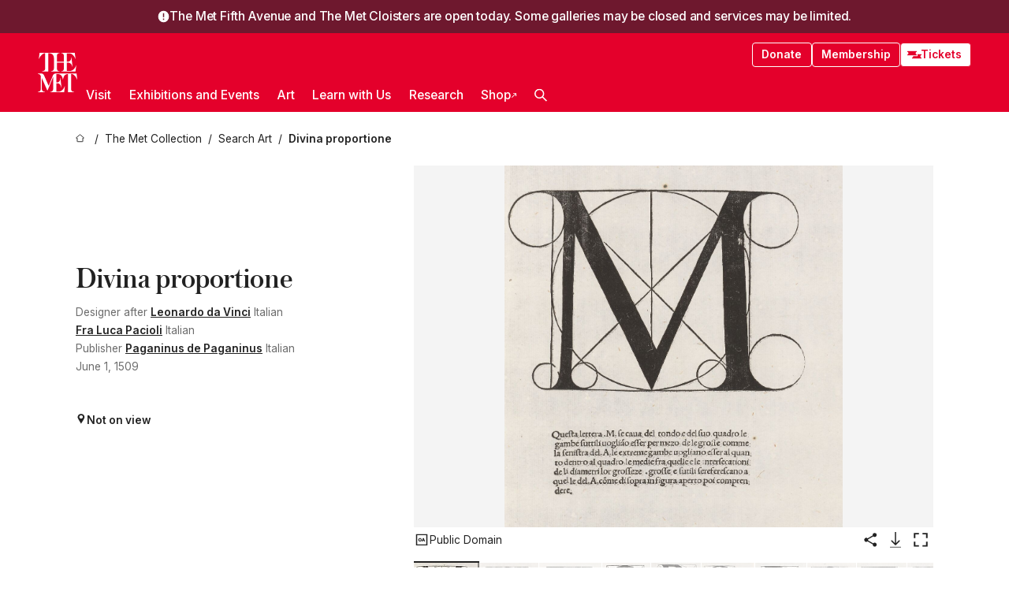

--- FILE ---
content_type: text/html; charset=utf-8
request_url: https://www.metmuseum.org/art/collection/search/336656?ft=*&pos=1&who=Fra%20Luca%20Pacioli%2C%20d.%20ca.%201514&pg=1&rpp=20&deptids=9
body_size: 35008
content:
<!DOCTYPE html><html lang="en" class="
				__variable_e798ec
				__variable_bfed6e
				__variable_968aec
				__variable_b1e441
				__variable_20add0
				__variable_2ad7ef" data-sentry-component="LocaleLayout" data-sentry-source-file="layout.tsx"><head><meta charSet="utf-8"/><meta name="viewport" content="width=device-width, initial-scale=1"/><link rel="preload" href="/_next/static/media/78dbaeca31577a23-s.p.woff2" as="font" crossorigin="" type="font/woff2"/><link rel="preload" href="/_next/static/media/84a4b0cac32cffbe-s.p.woff2" as="font" crossorigin="" type="font/woff2"/><link rel="preload" href="/_next/static/media/c4b700dcb2187787-s.p.woff2" as="font" crossorigin="" type="font/woff2"/><link rel="preload" href="/_next/static/media/e4af272ccee01ff0-s.p.woff2" as="font" crossorigin="" type="font/woff2"/><link rel="preload" as="image" href="https://collectionapi.metmuseum.org/api/collection/v1/iiif/336656/740385/main-image" fetchPriority="high"/><link rel="stylesheet" href="/_next/static/css/0b9f38a70bdddf23.css" data-precedence="next"/><link rel="stylesheet" href="/_next/static/css/7fd550e1e6b57b10.css" data-precedence="next"/><link rel="stylesheet" href="/_next/static/css/36d7a2405d6a2a7a.css" data-precedence="next"/><link rel="stylesheet" href="/_next/static/css/48ccd572681770ef.css" data-precedence="next"/><link rel="stylesheet" href="/_next/static/css/1046685a6cd19baf.css" data-precedence="next"/><link rel="stylesheet" href="/_next/static/css/5ef4417e8033aecb.css" data-precedence="next"/><link rel="stylesheet" href="/_next/static/css/523717234afce259.css" data-precedence="next"/><link rel="stylesheet" href="/_next/static/css/9c7fa0b0c3e24e16.css" data-precedence="next"/><link rel="stylesheet" href="/_next/static/css/edec8de73eaa5209.css" data-precedence="next"/><link rel="stylesheet" href="/_next/static/css/48221cf303c9b543.css" data-precedence="next"/><link rel="stylesheet" href="/_next/static/css/1b7ac11f576f87f1.css" data-precedence="next"/><link rel="preload" as="script" fetchPriority="low" href="/_next/static/chunks/webpack-1fa2a2889947ee9e.js"/><script src="/_next/static/chunks/3c207711-b18fb694c51ab862.js" async=""></script><script src="/_next/static/chunks/6916-9e5f48fb60e4d4c6.js" async=""></script><script src="/_next/static/chunks/main-app-da108d558fde67d1.js" async=""></script><script src="/_next/static/chunks/5520-f559b9204dddf9aa.js" async=""></script><script src="/_next/static/chunks/3096-87bf6613d43913fe.js" async=""></script><script src="/_next/static/chunks/5011-40e4e20f61fb33e9.js" async=""></script><script src="/_next/static/chunks/7705-e02db262df13926d.js" async=""></script><script src="/_next/static/chunks/app/%5Blocale%5D/(navigation)/layout-d20e9db057f431b6.js" async=""></script><script src="/_next/static/chunks/app/%5Blocale%5D/(navigation)/error-98b49a3a0775953b.js" async=""></script><script src="/_next/static/chunks/5557-3fa0d7504b11bac2.js" async=""></script><script src="/_next/static/chunks/6386-6f01ad75a0adad26.js" async=""></script><script src="/_next/static/chunks/1545-4c211248457bce57.js" async=""></script><script src="/_next/static/chunks/7391-05d94d83913e9a8c.js" async=""></script><script src="/_next/static/chunks/5866-5dc60a299bd25ef5.js" async=""></script><script src="/_next/static/chunks/945-a228ca5a3fc96787.js" async=""></script><script src="/_next/static/chunks/2585-7ced8e86aa8cd3de.js" async=""></script><script src="/_next/static/chunks/8321-ae52e8920011a0c3.js" async=""></script><script src="/_next/static/chunks/9416-1cf08484d0621370.js" async=""></script><script src="/_next/static/chunks/63-b6103ad915446b47.js" async=""></script><script src="/_next/static/chunks/8251-75e6823f4241ba8b.js" async=""></script><script src="/_next/static/chunks/5139-2f96b18525c96f0d.js" async=""></script><script src="/_next/static/chunks/5248-342c02892b3cc4c5.js" async=""></script><script src="/_next/static/chunks/2587-f24600d3a68b852d.js" async=""></script><script src="/_next/static/chunks/1962-1e4d0c915a39becd.js" async=""></script><script src="/_next/static/chunks/app/%5Blocale%5D/(navigation)/art/collection/search/%5BobjectID%5D/page-14bad9ac0d92e767.js" async=""></script><script src="/_next/static/chunks/app/global-error-8a16f75bb478133f.js" async=""></script><script src="/_next/static/chunks/app/%5Blocale%5D/layout-cc6dcb3cebd0cd2b.js" async=""></script><script src="/_next/static/chunks/app/%5Blocale%5D/error-713d544c9230988f.js" async=""></script><meta name="next-size-adjust" content=""/><title>after Leonardo da Vinci - Divina proportione - The Metropolitan Museum of Art</title><meta name="description" content="The Met presents over 5,000 years of art from around the world for everyone to experience and enjoy."/><link rel="manifest" href="/manifest.webmanifest"/><meta property="og:title" content="after Leonardo da Vinci - Divina proportione - The Metropolitan Museum of Art"/><meta property="og:description" content="The Met presents over 5,000 years of art from around the world for everyone to experience and enjoy."/><meta property="og:image" content="https://collectionapi.metmuseum.org/api/collection/v1/iiif/336656/740385/main-image"/><meta name="twitter:card" content="summary_large_image"/><meta name="twitter:title" content="after Leonardo da Vinci - Divina proportione - The Metropolitan Museum of Art"/><meta name="twitter:description" content="The Met presents over 5,000 years of art from around the world for everyone to experience and enjoy."/><meta name="twitter:image" content="https://collectionapi.metmuseum.org/api/collection/v1/iiif/336656/740385/main-image"/><link rel="icon" href="/icon?444dbfbfa010ce64" type="image/png" sizes="256x256"/><link rel="apple-touch-icon" href="/apple-icon?caf747e317587ad6" type="image/png"/><script src="/_next/static/chunks/polyfills-42372ed130431b0a.js" noModule=""></script></head><body><div hidden=""><!--$--><!--/$--></div><button class="skip-to-main-content_skipToMainContent__tnLhe button secondary" id="skip-to-main-content-button" data-sentry-component="SkipToMainContent" data-sentry-source-file="index.jsx">Skip to main content</button><section class="notification-banner_banner__vt826" data-sentry-component="NotificationBanner" data-sentry-source-file="index.tsx"><svg xmlns="http://www.w3.org/2000/svg" width="1em" height="1em" fill="none" viewBox="-2 -2 24 24" class="notification-banner_icon__Mmnku" data-sentry-element="ExclamationIcon" data-sentry-source-file="index.tsx"><path fill="#fff" stroke="#fff" stroke-width="2" d="M10 0C4.477 0 0 4.477 0 10s4.477 10 10 10 10-4.477 10-10S15.523 0 10 0Z"></path><path fill="currentColor" d="M11.25 16.25h-2.5v-2.5h2.5zM11.25 11.25h-2.5v-7.5h2.5z"></path></svg><div class="notification-banner_text___pPQN"><h2 class="notification-banner_header__1WQAq">The Met Fifth Avenue and The Met Cloisters are open today. Some galleries may be closed and services may be limited.</h2></div></section><header class="global-navigation_header__IRRw8" data-lock-page="false"><div class="global-navigation_headerWrapper__HdeNn"><a title="Homepage" class="global-navigation_logoLink__XBBeM" data-sentry-element="Link" data-sentry-source-file="index.tsx" href="/"><svg xmlns="http://www.w3.org/2000/svg" width="1em" height="1em" viewBox="0 0 40 40" data-sentry-element="MetLogo" data-sentry-source-file="index.tsx"><path fill="currentColor" d="M39.74 27.009a11.6 11.6 0 0 0-.88-1.861 10 10 0 0 0-1.33-1.824 7.6 7.6 0 0 0-1.72-1.387 4 4 0 0 0-2.04-.55v15.4A3 3 0 0 0 34 38a2.65 2.65 0 0 0 .64.883 2.8 2.8 0 0 0 .95.55 3.5 3.5 0 0 0 1.17.19V40h-6.13V21.577a4.9 4.9 0 0 0-2.08.4 4.2 4.2 0 0 0-1.47 1.111 5.3 5.3 0 0 0-.94 1.709 11.5 11.5 0 0 0-.54 2.213h-.26a11.5 11.5 0 0 0-.54-2.194 5.5 5.5 0 0 0-.97-1.718 4.3 4.3 0 0 0-1.54-1.121 5.6 5.6 0 0 0-2.21-.4h-1.36V30h1.24a4 4 0 0 0 .57-.133 2.83 2.83 0 0 0 1.22-.788 3.2 3.2 0 0 0 .68-1.339 7.6 7.6 0 0 0 .21-1.909h.29L24 34.947h-.29a5.83 5.83 0 0 0-1.62-3.228A3.8 3.8 0 0 0 20.84 31h-2.12v8.43h2.19a5.15 5.15 0 0 0 2.17-.456 6.5 6.5 0 0 0 1.79-1.216 8 8 0 0 0 1.39-1.737 10.2 10.2 0 0 0 .96-2.023h.26l-.77 6H12.57v-.38a3.5 3.5 0 0 0 1.17-.19 2.8 2.8 0 0 0 .95-.55 2.5 2.5 0 0 0 .63-.893 2.1 2.1 0 0 0 .18-.987V24.5L10 38h-.5L4 25.593V36.5a4.7 4.7 0 0 0 .37 1.487 2.6 2.6 0 0 0 .64.893 2.7 2.7 0 0 0 .95.55 3.5 3.5 0 0 0 1.16.19V40H0v-.38a3.6 3.6 0 0 0 1.17-.19 2.7 2.7 0 0 0 .94-.55 2.5 2.5 0 0 0 .64-.893 3.05 3.05 0 0 0 .23-1.2V23.362A3.1 3.1 0 0 0 0 21.387v-.379h3.07a4.6 4.6 0 0 1 1.94.37 2.69 2.69 0 0 1 1.28 1.472L11 33.5l4.5-11a2.05 2.05 0 0 1 1.17-1.113 4 4 0 0 1 1.7-.379h20.94l.69 6h-.26Zm-15.93-8.017v-.38a2.17 2.17 0 0 0 2.49-2.525V10h-6.82v6.087a2.17 2.17 0 0 0 2.49 2.525v.38h-8.63v-.38a3.5 3.5 0 0 0 1.17-.189 2.8 2.8 0 0 0 .95-.551 2.6 2.6 0 0 0 .64-.892 3.05 3.05 0 0 0 .23-1.2V5.7a6.8 6.8 0 0 0-.41-2.5 4.04 4.04 0 0 0-1.15-1.644 4.6 4.6 0 0 0-1.8-.9 9.2 9.2 0 0 0-2.34-.275v18.612H4.49v-.38a3.5 3.5 0 0 0 1.17-.189 2.8 2.8 0 0 0 .95-.551 2.6 2.6 0 0 0 .64-.883 3 3 0 0 0 .23-1.206V.384a3.94 3.94 0 0 0-1.98.56 8.3 8.3 0 0 0-1.82 1.4 12 12 0 0 0-1.47 1.814 8.7 8.7 0 0 0-.94 1.851h-.26l.77-6h20.19v.38a2.217 2.217 0 0 0-2.49 2.526V9h6.82V2.906A2.22 2.22 0 0 0 23.81.38V0h13.67l.77 6h-.26a10.3 10.3 0 0 0-.96-2.022 8 8 0 0 0-1.39-1.738 6.4 6.4 0 0 0-1.8-1.215 5.15 5.15 0 0 0-2.17-.456h-2.21V9h1.32a3.84 3.84 0 0 0 1.98-.861 4.34 4.34 0 0 0 1.03-3.315h.29l1.18 9.117h-.29a5.9 5.9 0 0 0-.72-1.89A4.64 4.64 0 0 0 31.64 10h-2.18v8.423h2.95a5.15 5.15 0 0 0 2.17-.456 6.7 6.7 0 0 0 1.8-1.216 8.3 8.3 0 0 0 1.39-1.737 11.5 11.5 0 0 0 .96-2.023h.26l-.78 6h-14.4Z"></path></svg></a><div class="global-navigation_smallControls__VohT6"><a class="global-navigation_navButton__BU8Aa global-navigation_ticketLink__9VeAY" data-sentry-element="Link" data-sentry-component="TicketLink" data-sentry-source-file="index.tsx" href="https://engage.metmuseum.org/admission/?promocode=59559"><div class="global-navigation_tickets__H0byM"><svg xmlns="http://www.w3.org/2000/svg" width="1em" height="1em" fill="none" viewBox="0 0 14 8" class="global-navigation_ticket__qAYYN global-navigation_ticket1__P_Vov" data-sentry-element="TicketIcon" data-sentry-source-file="index.tsx"><mask id="ticket2_svg__a" width="15" height="9" x="-0.5" y="-0.5" fill="#000" maskUnits="userSpaceOnUse"><path fill="#fff" d="M-.5-.5h15v9h-15z"></path><path d="M13.5 2.5a1.5 1.5 0 0 0 0 3v2H.5v-2a1.5 1.5 0 1 0 0-3v-2h13z"></path></mask><path fill="currentColor" d="M13.5 2.5a1.5 1.5 0 0 0 0 3v2H.5v-2a1.5 1.5 0 1 0 0-3v-2h13z"></path><path fill="#fff" d="M13.5 2.5V3h.5v-.5zm0 3h.5V5h-.5zm0 2V8h.5v-.5zm-13 0H0V8h.5zm0-2V5H0v.5zm0-3H0V3h.5zm0-2V0H0v.5zm13 0h.5V0h-.5zm0 2V2a2 2 0 0 0-2 2h1a1 1 0 0 1 1-1zM12 4h-.5a2 2 0 0 0 2 2V5a1 1 0 0 1-1-1zm1.5 1.5H13v2h1v-2zm0 2V7H.5v1h13zm-13 0H1v-2H0v2zm0-2V6a2 2 0 0 0 2-2h-1a1 1 0 0 1-1 1zM2 4h.5a2 2 0 0 0-2-2v1a1 1 0 0 1 1 1zM.5 2.5H1v-2H0v2zm0-2V1h13V0H.5zm13 0H13v2h1v-2z" mask="url(#ticket2_svg__a)"></path></svg><svg xmlns="http://www.w3.org/2000/svg" width="1em" height="1em" fill="none" viewBox="0 0 14 8" class="global-navigation_ticket__qAYYN global-navigation_ticket2__IS2iJ" data-sentry-element="TicketIcon" data-sentry-source-file="index.tsx"><mask id="ticket2_svg__a" width="15" height="9" x="-0.5" y="-0.5" fill="#000" maskUnits="userSpaceOnUse"><path fill="#fff" d="M-.5-.5h15v9h-15z"></path><path d="M13.5 2.5a1.5 1.5 0 0 0 0 3v2H.5v-2a1.5 1.5 0 1 0 0-3v-2h13z"></path></mask><path fill="currentColor" d="M13.5 2.5a1.5 1.5 0 0 0 0 3v2H.5v-2a1.5 1.5 0 1 0 0-3v-2h13z"></path><path fill="#fff" d="M13.5 2.5V3h.5v-.5zm0 3h.5V5h-.5zm0 2V8h.5v-.5zm-13 0H0V8h.5zm0-2V5H0v.5zm0-3H0V3h.5zm0-2V0H0v.5zm13 0h.5V0h-.5zm0 2V2a2 2 0 0 0-2 2h1a1 1 0 0 1 1-1zM12 4h-.5a2 2 0 0 0 2 2V5a1 1 0 0 1-1-1zm1.5 1.5H13v2h1v-2zm0 2V7H.5v1h13zm-13 0H1v-2H0v2zm0-2V6a2 2 0 0 0 2-2h-1a1 1 0 0 1-1 1zM2 4h.5a2 2 0 0 0-2-2v1a1 1 0 0 1 1 1zM.5 2.5H1v-2H0v2zm0-2V1h13V0H.5zm13 0H13v2h1v-2z" mask="url(#ticket2_svg__a)"></path></svg></div>Tickets</a><button title="Search Button" role="button"><svg xmlns="http://www.w3.org/2000/svg" width="1em" height="1em" viewBox="0 0 16 16" class="global-navigation_icon__c_VgD" style="transform:rotate(270deg)" data-sentry-element="SearchIcon" data-sentry-source-file="index.tsx"><path fill="currentColor" d="M9.8 12.393a6.14 6.14 0 0 1-3.78-1.319L1.09 16 0 14.905l4.93-4.928a6.1 6.1 0 0 1-1.32-3.781 6.2 6.2 0 1 1 6.19 6.197m0-10.844a4.648 4.648 0 1 0 4.65 4.648A4.646 4.646 0 0 0 9.8 1.549"></path></svg></button><button role="button" title="Toggle Menu"><svg xmlns="http://www.w3.org/2000/svg" width="1em" height="1em" viewBox="0 0 20 20" class="global-navigation_icon__c_VgD global-navigation_navIcon__ddrLp"><path fill="currentColor" d="M0 20v-2h20v2zM0 9h20v2H0zm0-9h20v2H0z"></path></svg></button></div></div><div class="global-navigation_links__vbg_A "><div class="global-navigation_topLinks__E7EOx"><a class="global-navigation_navButton__BU8Aa" data-sentry-element="Link" data-sentry-source-file="index.tsx" href="https://engage.metmuseum.org/donate?promocode=60313">Donate</a><a class="global-navigation_navButton__BU8Aa" data-sentry-element="Link" data-sentry-component="MembershipLink" data-sentry-source-file="index.tsx" href="https://engage.metmuseum.org/members/membership/?promocode=60317">Membership</a><a class="global-navigation_navButton__BU8Aa global-navigation_ticketLink__9VeAY" data-sentry-element="Link" data-sentry-component="TicketLink" data-sentry-source-file="index.tsx" href="https://engage.metmuseum.org/admission/?promocode=59559"><div class="global-navigation_tickets__H0byM"><svg xmlns="http://www.w3.org/2000/svg" width="1em" height="1em" fill="none" viewBox="0 0 14 8" class="global-navigation_ticket__qAYYN global-navigation_ticket1__P_Vov" data-sentry-element="TicketIcon" data-sentry-source-file="index.tsx"><mask id="ticket2_svg__a" width="15" height="9" x="-0.5" y="-0.5" fill="#000" maskUnits="userSpaceOnUse"><path fill="#fff" d="M-.5-.5h15v9h-15z"></path><path d="M13.5 2.5a1.5 1.5 0 0 0 0 3v2H.5v-2a1.5 1.5 0 1 0 0-3v-2h13z"></path></mask><path fill="currentColor" d="M13.5 2.5a1.5 1.5 0 0 0 0 3v2H.5v-2a1.5 1.5 0 1 0 0-3v-2h13z"></path><path fill="#fff" d="M13.5 2.5V3h.5v-.5zm0 3h.5V5h-.5zm0 2V8h.5v-.5zm-13 0H0V8h.5zm0-2V5H0v.5zm0-3H0V3h.5zm0-2V0H0v.5zm13 0h.5V0h-.5zm0 2V2a2 2 0 0 0-2 2h1a1 1 0 0 1 1-1zM12 4h-.5a2 2 0 0 0 2 2V5a1 1 0 0 1-1-1zm1.5 1.5H13v2h1v-2zm0 2V7H.5v1h13zm-13 0H1v-2H0v2zm0-2V6a2 2 0 0 0 2-2h-1a1 1 0 0 1-1 1zM2 4h.5a2 2 0 0 0-2-2v1a1 1 0 0 1 1 1zM.5 2.5H1v-2H0v2zm0-2V1h13V0H.5zm13 0H13v2h1v-2z" mask="url(#ticket2_svg__a)"></path></svg><svg xmlns="http://www.w3.org/2000/svg" width="1em" height="1em" fill="none" viewBox="0 0 14 8" class="global-navigation_ticket__qAYYN global-navigation_ticket2__IS2iJ" data-sentry-element="TicketIcon" data-sentry-source-file="index.tsx"><mask id="ticket2_svg__a" width="15" height="9" x="-0.5" y="-0.5" fill="#000" maskUnits="userSpaceOnUse"><path fill="#fff" d="M-.5-.5h15v9h-15z"></path><path d="M13.5 2.5a1.5 1.5 0 0 0 0 3v2H.5v-2a1.5 1.5 0 1 0 0-3v-2h13z"></path></mask><path fill="currentColor" d="M13.5 2.5a1.5 1.5 0 0 0 0 3v2H.5v-2a1.5 1.5 0 1 0 0-3v-2h13z"></path><path fill="#fff" d="M13.5 2.5V3h.5v-.5zm0 3h.5V5h-.5zm0 2V8h.5v-.5zm-13 0H0V8h.5zm0-2V5H0v.5zm0-3H0V3h.5zm0-2V0H0v.5zm13 0h.5V0h-.5zm0 2V2a2 2 0 0 0-2 2h1a1 1 0 0 1 1-1zM12 4h-.5a2 2 0 0 0 2 2V5a1 1 0 0 1-1-1zm1.5 1.5H13v2h1v-2zm0 2V7H.5v1h13zm-13 0H1v-2H0v2zm0-2V6a2 2 0 0 0 2-2h-1a1 1 0 0 1-1 1zM2 4h.5a2 2 0 0 0-2-2v1a1 1 0 0 1 1 1zM.5 2.5H1v-2H0v2zm0-2V1h13V0H.5zm13 0H13v2h1v-2z" mask="url(#ticket2_svg__a)"></path></svg></div>Tickets</a></div><nav class="global-navigation_navLinks__fTjsN"><ul class="global-navigation_topLevelLinks__dM0fN"><li class="nav-item_navItem__tZNvf " data-nav-item="true" data-open="false"><button class="nav-item_innerText__pWlnO" data-nav-id="Visit">Visit<span class="nav-item_icon__evAIq"><svg xmlns="http://www.w3.org/2000/svg" width="1em" height="1em" fill="none" viewBox="0 0 48 48"><path fill="currentColor" d="m39.23 13.132 2.913 2.802-18.011 18.923-18-18.92 2.866-2.77 15.134 16.162z"></path></svg></span></button></li><li class="nav-item_navItem__tZNvf " data-nav-item="true" data-open="false"><button class="nav-item_innerText__pWlnO" data-nav-id="Exhibitions and Events">Exhibitions and Events<span class="nav-item_icon__evAIq"><svg xmlns="http://www.w3.org/2000/svg" width="1em" height="1em" fill="none" viewBox="0 0 48 48"><path fill="currentColor" d="m39.23 13.132 2.913 2.802-18.011 18.923-18-18.92 2.866-2.77 15.134 16.162z"></path></svg></span></button></li><li class="nav-item_navItem__tZNvf " data-nav-item="true" data-open="false"><button class="nav-item_innerText__pWlnO" data-nav-id="Art">Art<span class="nav-item_icon__evAIq"><svg xmlns="http://www.w3.org/2000/svg" width="1em" height="1em" fill="none" viewBox="0 0 48 48"><path fill="currentColor" d="m39.23 13.132 2.913 2.802-18.011 18.923-18-18.92 2.866-2.77 15.134 16.162z"></path></svg></span></button></li><li class="nav-item_navItem__tZNvf " data-nav-item="true" data-open="false"><button class="nav-item_innerText__pWlnO" data-nav-id="Learn with Us">Learn with Us<span class="nav-item_icon__evAIq"><svg xmlns="http://www.w3.org/2000/svg" width="1em" height="1em" fill="none" viewBox="0 0 48 48"><path fill="currentColor" d="m39.23 13.132 2.913 2.802-18.011 18.923-18-18.92 2.866-2.77 15.134 16.162z"></path></svg></span></button></li><li class="nav-item_navItem__tZNvf " data-nav-item="true" data-open="false"><button class="nav-item_innerText__pWlnO" data-nav-id="Research">Research<span class="nav-item_icon__evAIq"><svg xmlns="http://www.w3.org/2000/svg" width="1em" height="1em" fill="none" viewBox="0 0 48 48"><path fill="currentColor" d="m39.23 13.132 2.913 2.802-18.011 18.923-18-18.92 2.866-2.77 15.134 16.162z"></path></svg></span></button></li><li class="nav-item_navItem__tZNvf undefined"><a target="_blank" rel="noopener noreferrer" class="nav-item_innerText__pWlnO" data-nav-id="Shop" href="https://store.metmuseum.org/?utm_source=mainmuseum&amp;utm_medium=metmuseum.org&amp;utm_campaign=topnav-static">Shop<svg xmlns="http://www.w3.org/2000/svg" width="1em" height="1em" fill="none" viewBox="0 0 48 48" class="nav-item_externalIcon__JI1JB"><path fill="currentColor" fill-rule="evenodd" d="M41.993 9.717v20.96h-5.287V15.661L9.744 41.5 6 37.912l26.962-25.838H17.293V7h24.7c.01 0 .007.958.003 1.761l-.002.603a2.4 2.4 0 0 1 0 .353" clip-rule="evenodd"></path></svg></a></li><li class="global-navigation_searchItem__hFDIS" data-sentry-component="SearchItem" data-sentry-source-file="index.tsx"><button class="global-navigation_searchButton__nC3QK" role="button" title="Open the search box"><svg xmlns="http://www.w3.org/2000/svg" width="1em" height="1em" viewBox="0 0 16 16" class="icon" style="transform:rotate(270deg)" data-sentry-element="SearchIcon" data-sentry-source-file="index.tsx"><path fill="currentColor" d="M9.8 12.393a6.14 6.14 0 0 1-3.78-1.319L1.09 16 0 14.905l4.93-4.928a6.1 6.1 0 0 1-1.32-3.781 6.2 6.2 0 1 1 6.19 6.197m0-10.844a4.648 4.648 0 1 0 4.65 4.648A4.646 4.646 0 0 0 9.8 1.549"></path></svg></button></li></ul><div class="global-navigation_mobileOnly__QK25I"><a class="global-navigation_navButton__BU8Aa global-navigation_ticketLink__9VeAY" data-sentry-element="Link" data-sentry-component="TicketLink" data-sentry-source-file="index.tsx" href="https://engage.metmuseum.org/admission/?promocode=59559"><div class="global-navigation_tickets__H0byM"><svg xmlns="http://www.w3.org/2000/svg" width="1em" height="1em" fill="none" viewBox="0 0 14 8" class="global-navigation_ticket__qAYYN global-navigation_ticket1__P_Vov" data-sentry-element="TicketIcon" data-sentry-source-file="index.tsx"><mask id="ticket2_svg__a" width="15" height="9" x="-0.5" y="-0.5" fill="#000" maskUnits="userSpaceOnUse"><path fill="#fff" d="M-.5-.5h15v9h-15z"></path><path d="M13.5 2.5a1.5 1.5 0 0 0 0 3v2H.5v-2a1.5 1.5 0 1 0 0-3v-2h13z"></path></mask><path fill="currentColor" d="M13.5 2.5a1.5 1.5 0 0 0 0 3v2H.5v-2a1.5 1.5 0 1 0 0-3v-2h13z"></path><path fill="#fff" d="M13.5 2.5V3h.5v-.5zm0 3h.5V5h-.5zm0 2V8h.5v-.5zm-13 0H0V8h.5zm0-2V5H0v.5zm0-3H0V3h.5zm0-2V0H0v.5zm13 0h.5V0h-.5zm0 2V2a2 2 0 0 0-2 2h1a1 1 0 0 1 1-1zM12 4h-.5a2 2 0 0 0 2 2V5a1 1 0 0 1-1-1zm1.5 1.5H13v2h1v-2zm0 2V7H.5v1h13zm-13 0H1v-2H0v2zm0-2V6a2 2 0 0 0 2-2h-1a1 1 0 0 1-1 1zM2 4h.5a2 2 0 0 0-2-2v1a1 1 0 0 1 1 1zM.5 2.5H1v-2H0v2zm0-2V1h13V0H.5zm13 0H13v2h1v-2z" mask="url(#ticket2_svg__a)"></path></svg><svg xmlns="http://www.w3.org/2000/svg" width="1em" height="1em" fill="none" viewBox="0 0 14 8" class="global-navigation_ticket__qAYYN global-navigation_ticket2__IS2iJ" data-sentry-element="TicketIcon" data-sentry-source-file="index.tsx"><mask id="ticket2_svg__a" width="15" height="9" x="-0.5" y="-0.5" fill="#000" maskUnits="userSpaceOnUse"><path fill="#fff" d="M-.5-.5h15v9h-15z"></path><path d="M13.5 2.5a1.5 1.5 0 0 0 0 3v2H.5v-2a1.5 1.5 0 1 0 0-3v-2h13z"></path></mask><path fill="currentColor" d="M13.5 2.5a1.5 1.5 0 0 0 0 3v2H.5v-2a1.5 1.5 0 1 0 0-3v-2h13z"></path><path fill="#fff" d="M13.5 2.5V3h.5v-.5zm0 3h.5V5h-.5zm0 2V8h.5v-.5zm-13 0H0V8h.5zm0-2V5H0v.5zm0-3H0V3h.5zm0-2V0H0v.5zm13 0h.5V0h-.5zm0 2V2a2 2 0 0 0-2 2h1a1 1 0 0 1 1-1zM12 4h-.5a2 2 0 0 0 2 2V5a1 1 0 0 1-1-1zm1.5 1.5H13v2h1v-2zm0 2V7H.5v1h13zm-13 0H1v-2H0v2zm0-2V6a2 2 0 0 0 2-2h-1a1 1 0 0 1-1 1zM2 4h.5a2 2 0 0 0-2-2v1a1 1 0 0 1 1 1zM.5 2.5H1v-2H0v2zm0-2V1h13V0H.5zm13 0H13v2h1v-2z" mask="url(#ticket2_svg__a)"></path></svg></div>Tickets</a><a class="global-navigation_navButton__BU8Aa" data-sentry-element="Link" data-sentry-component="MembershipLink" data-sentry-source-file="index.tsx" href="https://engage.metmuseum.org/members/membership/?promocode=60317">Membership</a></div></nav></div></header><main data-sentry-component="CollectionObjectDetailPage" data-sentry-source-file="page.tsx"><script type="application/json" id="analytics">{"objectID":336656,"hasImages":true,"hasOASCImage":true,"hasAudio":false,"hasEssays":false,"hasArticles":false,"hasPublications":true}</script><div style="display:flex;flex-direction:row;flex-wrap:nowrap;gap:var(--spacing-xxs);justify-content:space-between;align-items:center" data-sentry-element="Element" data-sentry-source-file="index.jsx" data-sentry-component="FlexContainer"><nav class="breadcrumbs_breadcrumbs__p9HFN" aria-label="breadcrumbs" data-sentry-component="Breadcrumbs" data-sentry-source-file="index.tsx"><span class="breadcrumbs_linkWrapper__xepu_"><a aria-label="home" class="breadcrumbs_link__AxWe_" data-sentry-element="Link" data-sentry-source-file="index.tsx" href="/"><svg xmlns="http://www.w3.org/2000/svg" width="1em" height="1em" fill="none" viewBox="0 0 12 12" class="breadcrumbs_svg__HHQCV" data-sentry-element="HomeIcon" data-sentry-source-file="index.tsx"><path stroke="currentColor" d="M6.154.89a.235.235 0 0 0-.307 0L.754 5.25c-.173.147-.071.435.153.435h1.256v4.68c0 .136.107.246.24.246h7.194c.133 0 .24-.11.24-.246v-4.68h1.256c.224 0 .326-.288.154-.435z"></path></svg></a></span><span class="breadcrumbs_linkWrapper__xepu_"><a title="The Met Collection" aria-label="The Met Collection" class="breadcrumbs_link__AxWe_" href="/art/collection"><span data-sentry-element="Markdown" data-sentry-component="MarkdownParser" data-sentry-source-file="index.jsx">The Met Collection</span></a></span><span class="breadcrumbs_linkWrapper__xepu_"><a title="Search Art" aria-label="Search Art" class="breadcrumbs_link__AxWe_" href="/art/collection/search"><span data-sentry-element="Markdown" data-sentry-component="MarkdownParser" data-sentry-source-file="index.jsx">Search Art</span></a></span><span class="breadcrumbs_lastItem__awDMN"><span class="breadcrumbs_truncatedSegment__Z3us6" title="Divina proportione"><span data-sentry-element="Markdown" data-sentry-component="MarkdownParser" data-sentry-source-file="index.jsx">Divina proportione</span></span></span></nav></div><section><section class="object-page-top_wrapper__tqyHQ" data-sentry-component="ObjectPageTop" data-sentry-source-file="index.tsx"><main class="object-page-top_main__VSO7i"><section class="object-overview_objectOverview__O4zWQ" data-sentry-component="ObjectOverview" data-sentry-source-file="index.tsx"><h1 class="undefined object-overview_title__f2ysJ"><div data-sentry-element="SafeHtml" data-sentry-source-file="index.tsx">Divina proportione</div></h1><div class="object-overview_metaWrapper__3yPhf"><div data-sentry-component="ArtistLink" data-sentry-source-file="index.tsx">Designer <!-- -->after <a data-sentry-element="Link" data-sentry-source-file="index.tsx" href="/art/collection/search?q=Leonardo+da+Vinci&amp;searchField=ArtistCulture">Leonardo da Vinci</a> Italian</div><div data-sentry-component="ArtistLink" data-sentry-source-file="index.tsx"><a data-sentry-element="Link" data-sentry-source-file="index.tsx" href="/art/collection/search?q=Fra+Luca+Pacioli&amp;searchField=ArtistCulture">Fra Luca Pacioli</a> Italian</div><div data-sentry-component="ArtistLink" data-sentry-source-file="index.tsx">Publisher <a data-sentry-element="Link" data-sentry-source-file="index.tsx" href="/art/collection/search?q=Paganinus+de+Paganinus&amp;searchField=ArtistCulture">Paganinus de Paganinus</a> Italian</div><div>June 1, 1509</div><div class="object-overview_onViewWrapper__uMujk"><svg xmlns="http://www.w3.org/2000/svg" width="1em" height="1em" fill="none" viewBox="0 0 16 25" data-sentry-element="LocationIcon" data-sentry-source-file="index.tsx"><path fill="currentColor" fill-rule="evenodd" d="M7.765 11.822c-2.254 0-4.08-1.81-4.08-4.042s1.826-4.042 4.08-4.042 4.08 1.81 4.08 4.042c0 2.233-1.827 4.042-4.08 4.042M7.55.242C2.5.242-2.285 6.078 1.18 12.4c5.562 10.154 6.574 11.842 6.574 11.842s4.712-8.106 6.658-11.858C17.732 5.99 13.124.242 7.55.242" clip-rule="evenodd"></path></svg><span>Not on view<!-- --> <a class="object-overview_onViewLink__hnR41" data-sentry-element="Link" data-sentry-source-file="index.tsx" href=""></a></span></div></div><div class="holding-type-badges_badges__r5YiA  " data-sentry-component="HoldingTypeBadges" data-sentry-source-file="index.tsx"></div><div class="object-overview_label__mEVbw"><div data-sentry-component="ReadMoreWrapper" data-sentry-source-file="index.tsx"><div style="--max-wrapper-height:350px" class="
					read-more-wrapper_wrapper__qmIh8
					
					read-more-wrapper_hasOverFlow__JrJyo" data-testid="read-more-content"><div><div data-sentry-element="SafeHtml" data-sentry-source-file="index.tsx"></div></div></div></div></div></section></main><aside class="object-page-top_aside___Zzjr"><div class="image-viewer_wrapper__XTgZf" data-sentry-component="CollectionImageViewer" data-sentry-source-file="index.tsx"><section class="image-viewer_imageAndControls___8VQ9"><div class="image-viewer_imageAndRightsContainer__zEKsj"><figure itemType="http://schema.org/ImageObject" class="image-viewer_figure__qI5d7"><img fetchPriority="high" loading="eager" role="button" alt="Divina proportione, after Leonardo da Vinci (Italian, Vinci 1452–1519 Amboise), Book with woodcut illustrations" class="image-viewer_featuredImage__2hq6c image-viewer_isButton__PgPZ6" src="https://collectionapi.metmuseum.org/api/collection/v1/iiif/336656/740385/main-image" itemProp="contentUrl" data-sentry-component="FeaturedImage" data-sentry-source-file="index.tsx"/></figure><div class="image-viewer_featuredImageMeta__xKPaT"><div class="image-viewer_featuredImageAccess__B8Gll"></div></div><div class="image-buttons_container__RIiKw" data-sentry-component="ImageButtons" data-sentry-source-file="index.tsx"><span class="image-buttons_oaWrapper__y1co5"><div data-sentry-component="ToolTip" data-sentry-source-file="index.tsx"><span class="tooltip_button__CFl3_"><button class="icon-button_button__FYqNC icon-button_small__m7iyV icon-button_lightMode__BNguL open-access-info_button__ccZog" type="button" data-sentry-element="IconButton" data-sentry-source-file="index.tsx" data-sentry-component="IconButton"><svg xmlns="http://www.w3.org/2000/svg" width="1em" height="1em" fill="none" viewBox="0 0 24 25"><path fill="currentColor" d="M9.284 15.115c-1.534 0-2.6-1.166-2.6-2.75 0-1.6 1.066-2.75 2.6-2.75 1.55 0 2.616 1.15 2.616 2.75 0 1.584-1.066 2.75-2.616 2.75m0-4.283c-.717 0-1.2.617-1.2 1.533 0 .917.483 1.534 1.2 1.534.716 0 1.216-.617 1.216-1.534 0-.933-.483-1.533-1.216-1.533M15.317 9.699l2.034 5.333h-1.417l-.383-1.033h-1.934l-.367 1.033h-1.383L13.9 9.699zm-1.283 3.15h1.1l-.55-1.5z"></path><path fill="currentColor" d="M19.333 5.067v14.666H4.667V5.067zM21 3.4H3v18h18z"></path></svg><span>Public Domain</span></button></span></div></span><div data-sentry-component="ToolTip" data-sentry-source-file="index.tsx"><span class="tooltip_button__CFl3_"><button class="icon-button_button__FYqNC icon-button_small__m7iyV icon-button_lightMode__BNguL" type="button" data-sentry-element="IconButton" data-sentry-source-file="index.tsx" data-sentry-component="IconButton"><svg xmlns="http://www.w3.org/2000/svg" width="1em" height="1em" fill="none" viewBox="0 0 24 25"><path fill="currentColor" fill-rule="evenodd" d="M20.5 6.025a2.625 2.625 0 0 1-4.508 1.83l-6.814 3.933a2.63 2.63 0 0 1-.04 1.376l6.75 3.897a2.625 2.625 0 1 1-.616 1.375l-6.964-4.02a2.625 2.625 0 1 1 .119-3.924l6.87-3.968a2.625 2.625 0 1 1 5.203-.5" clip-rule="evenodd"></path></svg><span class="screen-reader-only_text__226tQ" data-sentry-element="Element" data-sentry-component="ScreenReaderOnly" data-sentry-source-file="index.tsx">Share</span></button></span></div><button class="icon-button_button__FYqNC icon-button_small__m7iyV icon-button_lightMode__BNguL" type="button" data-sentry-component="IconButton" data-sentry-source-file="index.tsx"><svg xmlns="http://www.w3.org/2000/svg" width="1em" height="1em" fill="none" viewBox="0 0 48 48"><path fill="currentColor" d="M22.94 37.06a1.5 1.5 0 0 0 2.12 0l9.547-9.545a1.5 1.5 0 1 0-2.122-2.122L24 33.88l-8.485-8.486a1.5 1.5 0 1 0-2.122 2.122zM22.5 4v32h3V4z"></path><path stroke="currentColor" stroke-width="1.5" d="M10 42.5h28"></path></svg><span class="screen-reader-only_text__226tQ" data-sentry-element="Element" data-sentry-component="ScreenReaderOnly" data-sentry-source-file="index.tsx">Download Image</span></button><button class="icon-button_button__FYqNC icon-button_small__m7iyV icon-button_lightMode__BNguL" type="button" data-sentry-component="IconButton" data-sentry-source-file="index.tsx"><svg xmlns="http://www.w3.org/2000/svg" width="1em" height="1em" fill="none" viewBox="0 0 24 25"><path fill="currentcolor" fill-rule="evenodd" d="M4.895 5.295h4.737V3.4H3v6.632h1.895zM14.368 3.4v1.895h4.737v4.737H21V3.4zM9.632 19.506V21.4H3V14.77h1.895v4.737zm9.473 0h-4.737V21.4H21V14.77h-1.895z" clip-rule="evenodd"></path></svg><span class="screen-reader-only_text__226tQ" data-sentry-element="Element" data-sentry-component="ScreenReaderOnly" data-sentry-source-file="index.tsx">Enlarge Image</span></button></div></div><div class=""><div class="shelf_wrapper__ZzHm8" data-sentry-component="Shelf" data-sentry-source-file="index.tsx"><div class="shelf_accessibilityMessage__9rNf1"><div>A slider containing <!-- -->23<!-- --> items.<br/>Press the down key to skip to the last item.</div></div><div class="shelf_slider__c2o5b" style="padding:0 var(--thumbnail-margin);gap:10px"><button><img alt="Divina proportione, after Leonardo da Vinci (Italian, Vinci 1452–1519 Amboise), Book with woodcut illustrations" class="image-viewer_thumbnail___kBvv image-viewer_selectedThumbnail__YN3np" loading="lazy" src="https://images.metmuseum.org/CRDImages/dp/web-additional/DP156952.jpg"/></button><button><img alt="Divina proportione, after Leonardo da Vinci (Italian, Vinci 1452–1519 Amboise), Book with woodcut illustrations" class="image-viewer_thumbnail___kBvv " loading="lazy" src="https://images.metmuseum.org/CRDImages/dp/web-additional/DP156953.jpg"/></button><button><img alt="Divina proportione, after Leonardo da Vinci (Italian, Vinci 1452–1519 Amboise), Book with woodcut illustrations" class="image-viewer_thumbnail___kBvv " loading="lazy" src="https://images.metmuseum.org/CRDImages/dp/web-additional/DP156954.jpg"/></button><button><img alt="Divina proportione, after Leonardo da Vinci (Italian, Vinci 1452–1519 Amboise), Book with woodcut illustrations" class="image-viewer_thumbnail___kBvv " loading="lazy" src="https://images.metmuseum.org/CRDImages/dp/web-additional/DP156955.jpg"/></button><button><img alt="Divina proportione, after Leonardo da Vinci (Italian, Vinci 1452–1519 Amboise), Book with woodcut illustrations" class="image-viewer_thumbnail___kBvv " loading="lazy" src="https://images.metmuseum.org/CRDImages/dp/web-additional/DP156956.jpg"/></button><button><img alt="Divina proportione, after Leonardo da Vinci (Italian, Vinci 1452–1519 Amboise), Book with woodcut illustrations" class="image-viewer_thumbnail___kBvv " loading="lazy" src="https://images.metmuseum.org/CRDImages/dp/web-additional/DP156957.jpg"/></button><button><img alt="Divina proportione, after Leonardo da Vinci (Italian, Vinci 1452–1519 Amboise), Book with woodcut illustrations" class="image-viewer_thumbnail___kBvv " loading="lazy" src="https://images.metmuseum.org/CRDImages/dp/web-additional/DP156958.jpg"/></button><button><img alt="Divina proportione, after Leonardo da Vinci (Italian, Vinci 1452–1519 Amboise), Book with woodcut illustrations" class="image-viewer_thumbnail___kBvv " loading="lazy" src="https://images.metmuseum.org/CRDImages/dp/web-additional/DP156959.jpg"/></button><button><img alt="Divina proportione, after Leonardo da Vinci (Italian, Vinci 1452–1519 Amboise), Book with woodcut illustrations" class="image-viewer_thumbnail___kBvv " loading="lazy" src="https://images.metmuseum.org/CRDImages/dp/web-additional/DP156960.jpg"/></button><button><img alt="Divina proportione, after Leonardo da Vinci (Italian, Vinci 1452–1519 Amboise), Book with woodcut illustrations" class="image-viewer_thumbnail___kBvv " loading="lazy" src="https://images.metmuseum.org/CRDImages/dp/web-additional/DP156961.jpg"/></button><button><img alt="Divina proportione, after Leonardo da Vinci (Italian, Vinci 1452–1519 Amboise), Book with woodcut illustrations" class="image-viewer_thumbnail___kBvv " loading="lazy" src="https://images.metmuseum.org/CRDImages/dp/web-additional/DP156962.jpg"/></button><button><img alt="Divina proportione, after Leonardo da Vinci (Italian, Vinci 1452–1519 Amboise), Book with woodcut illustrations" class="image-viewer_thumbnail___kBvv " loading="lazy" src="https://images.metmuseum.org/CRDImages/dp/web-additional/DP156963.jpg"/></button><button><img alt="Divina proportione, after Leonardo da Vinci (Italian, Vinci 1452–1519 Amboise), Book with woodcut illustrations" class="image-viewer_thumbnail___kBvv " loading="lazy" src="https://images.metmuseum.org/CRDImages/dp/web-additional/DP156941.jpg"/></button><button><img alt="Divina proportione, after Leonardo da Vinci (Italian, Vinci 1452–1519 Amboise), Book with woodcut illustrations" class="image-viewer_thumbnail___kBvv " loading="lazy" src="https://images.metmuseum.org/CRDImages/dp/web-additional/DP156942.jpg"/></button><button><img alt="Divina proportione, after Leonardo da Vinci (Italian, Vinci 1452–1519 Amboise), Book with woodcut illustrations" class="image-viewer_thumbnail___kBvv " loading="lazy" src="https://images.metmuseum.org/CRDImages/dp/web-additional/DP156943.jpg"/></button><button><img alt="Divina proportione, after Leonardo da Vinci (Italian, Vinci 1452–1519 Amboise), Book with woodcut illustrations" class="image-viewer_thumbnail___kBvv " loading="lazy" src="https://images.metmuseum.org/CRDImages/dp/web-additional/DP156944.jpg"/></button><button><img alt="Divina proportione, after Leonardo da Vinci (Italian, Vinci 1452–1519 Amboise), Book with woodcut illustrations" class="image-viewer_thumbnail___kBvv " loading="lazy" src="https://images.metmuseum.org/CRDImages/dp/web-additional/DP156945.jpg"/></button><button><img alt="Divina proportione, after Leonardo da Vinci (Italian, Vinci 1452–1519 Amboise), Book with woodcut illustrations" class="image-viewer_thumbnail___kBvv " loading="lazy" src="https://images.metmuseum.org/CRDImages/dp/web-additional/DP156946.jpg"/></button><button><img alt="Divina proportione, after Leonardo da Vinci (Italian, Vinci 1452–1519 Amboise), Book with woodcut illustrations" class="image-viewer_thumbnail___kBvv " loading="lazy" src="https://images.metmuseum.org/CRDImages/dp/web-additional/DP156947.jpg"/></button><button><img alt="Divina proportione, after Leonardo da Vinci (Italian, Vinci 1452–1519 Amboise), Book with woodcut illustrations" class="image-viewer_thumbnail___kBvv " loading="lazy" src="https://images.metmuseum.org/CRDImages/dp/web-additional/DP156948.jpg"/></button><button><img alt="Divina proportione, after Leonardo da Vinci (Italian, Vinci 1452–1519 Amboise), Book with woodcut illustrations" class="image-viewer_thumbnail___kBvv " loading="lazy" src="https://images.metmuseum.org/CRDImages/dp/web-additional/DP156949.jpg"/></button><button><img alt="Divina proportione, after Leonardo da Vinci (Italian, Vinci 1452–1519 Amboise), Book with woodcut illustrations" class="image-viewer_thumbnail___kBvv " loading="lazy" src="https://images.metmuseum.org/CRDImages/dp/web-additional/DP156950.jpg"/></button><button><img alt="Divina proportione, after Leonardo da Vinci (Italian, Vinci 1452–1519 Amboise), Book with woodcut illustrations" class="image-viewer_thumbnail___kBvv " loading="lazy" src="https://images.metmuseum.org/CRDImages/dp/web-additional/DP156951.jpg"/></button></div></div></div></section></div></aside></section></section><section class="page-section_wrapper__mFtQK" data-sentry-element="PageSection" data-sentry-source-file="index.tsx" data-sentry-component="PageSection"><section class="obect-page-tab-wrapper_wrapper__jWmbM" id="artwork-details" data-sentry-component="ObjectPageTabWrapper" data-sentry-source-file="index.tsx"><h2 class="obect-page-tab-wrapper_title__jVz0C">Artwork Details</h2><div class="tab-drawer_wrapper__Go80z tab-drawer_vertical__kr6XW" data-sentry-component="TabDrawers" data-sentry-source-file="index.tsx"><div class="tabs_wrapper__xVpUT tabs_vertical__PtR7f" data-sentry-component="Tabs" data-sentry-source-file="index.jsx"><fieldset class="tabs_fieldset__NRtDM"><legend data-sentry-element="Element" data-sentry-source-file="index.tsx" class="screen-reader-only_text__226tQ" data-sentry-component="ScreenReaderOnly">Object Information</legend><div class="tabs_tab__shByP"><input type="radio" id="Overview-tab-id" class="tabs_input__mwg3g" name="object-tabs" checked="" value="Overview"/><label for="Overview-tab-id" class="tabs_label__YG6gQ tabs_small__4mOy2"><div class="tabs_tabText__tixoU">Overview</div></label></div><div class="tabs_tab__shByP"><input type="radio" id="Exhibition History-tab-id" class="tabs_input__mwg3g" name="object-tabs" value="Exhibition History"/><label for="Exhibition History-tab-id" class="tabs_label__YG6gQ tabs_small__4mOy2"><div class="tabs_tabText__tixoU">Exhibition History</div></label></div></fieldset></div><div class="tab-drawer_bodyWrapper__qg8iy tab-drawer_divider__uAZwv"><ul class="tombstone_tombstone__acUt4" data-sentry-component="Tombstone" data-sentry-source-file="index.tsx"><li><strong class="tombstone_label__MXGQv">Title:</strong> <span>Divina proportione</span></li><li><strong class="tombstone_label__MXGQv">Designer:</strong> <span>after Leonardo da Vinci (Italian, Vinci 1452–1519 Amboise)<br /></span></li><li><strong class="tombstone_label__MXGQv">Artist:</strong> <span>Fra Luca Pacioli (Italian, Borgo San Sepolcro ca. 1445–ca. 1514 Rome?)<br /></span></li><li><strong class="tombstone_label__MXGQv">Publisher:</strong> <span>Paganinus de Paganinus<br /></span></li><li><strong class="tombstone_label__MXGQv">Published in:</strong> <span>Venice</span></li><li><strong class="tombstone_label__MXGQv">Date:</strong> <span>June 1, 1509</span></li><li><strong class="tombstone_label__MXGQv">Medium:</strong> <span>Book with woodcut illustrations</span></li><li><strong class="tombstone_label__MXGQv">Dimensions:</strong> <span>11 5/8 x 8 1/4 x 1 1/4 in. (29.6 x 21 x 3.1 cm)</span></li><li><strong class="tombstone_label__MXGQv">Classification:</strong> <span>Books</span></li><li><strong class="tombstone_label__MXGQv">Credit Line:</strong> <span>Rogers Fund, 1919</span></li><li><strong class="tombstone_label__MXGQv">Object Number:</strong> <span>19.50</span></li><li><strong class="tombstone_label__MXGQv">Curatorial Department:</strong> <a href="/departments/drawings-and-prints">Drawings and Prints</a></li></ul></div></div></section></section><section class="grey-background_container__UPe5z" data-sentry-component="GreyBackground" data-sentry-source-file="index.tsx"><section id="more-artwork" class="page-section_wrapper__mFtQK" data-sentry-component="PageSection" data-sentry-source-file="index.tsx"><div class="component-header_wrapper__kS6_W component-header_clampedWidth__0VK73" data-sentry-component="ComponentHeader" data-sentry-source-file="index.tsx"><div class="component-header_titleAndLinkWrapper__mDA0q"><div><h2 class="component-header_title__n0SA_"><span data-sentry-element="Markdown" data-sentry-component="MarkdownParser" data-sentry-source-file="index.jsx">More Artwork</span></h2></div></div><p class="component-header_description__yxN6Q"></p></div><div class="tab-drawer_wrapper__Go80z " data-sentry-component="TabDrawers" data-sentry-source-file="index.tsx"><div class="tabs_wrapper__xVpUT" data-sentry-component="Tabs" data-sentry-source-file="index.jsx"><fieldset class="tabs_fieldset__NRtDM"><legend data-sentry-element="Element" data-sentry-source-file="index.tsx" class="screen-reader-only_text__226tQ" data-sentry-component="ScreenReaderOnly">More Artwork</legend><div class="tabs_tab__shByP"><input type="radio" id="Related-tab-id" class="tabs_input__mwg3g" name="related-artworks" checked="" value="Related"/><label for="Related-tab-id" class="tabs_label__YG6gQ tabs_small__4mOy2"><div class="tabs_tabText__tixoU">Related</div></label></div><div class="tabs_tab__shByP"><input type="radio" id="By Leonardo da Vinci-tab-id" class="tabs_input__mwg3g" name="related-artworks" value="By Leonardo da Vinci"/><label for="By Leonardo da Vinci-tab-id" class="tabs_label__YG6gQ tabs_small__4mOy2"><div class="tabs_tabText__tixoU">By Leonardo da Vinci</div></label></div><div class="tabs_tab__shByP"><input type="radio" id="In the same medium-tab-id" class="tabs_input__mwg3g" name="related-artworks" value="In the same medium"/><label for="In the same medium-tab-id" class="tabs_label__YG6gQ tabs_small__4mOy2"><div class="tabs_tabText__tixoU">In the same medium</div></label></div><div class="tabs_tab__shByP"><input type="radio" id="From the same time and place-tab-id" class="tabs_input__mwg3g" name="related-artworks" value="From the same time and place"/><label for="From the same time and place-tab-id" class="tabs_label__YG6gQ tabs_small__4mOy2"><div class="tabs_tabText__tixoU">From the same time and place</div></label></div></fieldset></div><div class="related-artwork_tabWrapper__2wCih "><div class="shelf_wrapper__ZzHm8" data-sentry-component="Shelf" data-sentry-source-file="index.tsx"><div class="shelf_accessibilityMessage__9rNf1"><div>A slider containing <!-- -->5<!-- --> items.<br/>Press the down key to skip to the last item.</div></div><div class="shelf_slider__c2o5b"><figure class="collection-object_collectionObject__Bs7VE collection-object" data-accession-number="17.142.1" data-sentry-component="BaseCollectionObject" data-sentry-source-file="index.tsx"><div class="collection-object_imageWrapper__0Pool"><a class="redundant-link_redundantlink__b5TFR" aria-hidden="true" tabindex="-1" data-sentry-element="GTMLink" data-sentry-source-file="index.jsx" data-sentry-component="RedundantLink" href="/art/collection/search/337494"></a><img loading="lazy" class="collection-object_image__snLsj collection-object_gridView__XyXz6" src="https://collectionapi.metmuseum.org/api/collection/v1/iiif/337494/preview"/></div><div class="holding-type-badges_badges__r5YiA holding-type-badges_small___t53B " data-sentry-component="HoldingTypeBadges" data-sentry-source-file="index.tsx"></div><figcaption class="collection-object_caption__lALJ0" data-sentry-element="figcaption" data-sentry-source-file="index.tsx"><div class="collection-object_title__0XG31"><a class="collection-object_link__DaCC0" title="Compositional Sketches for the Virgin Adoring the Christ Child, with and without the Infant St. John the Baptist; Diagram of a Perspectival Projection (recto); Slight Doodles (verso)" data-sentry-element="Link" data-sentry-source-file="index.tsx" href="/art/collection/search/337494"><span data-sentry-element="Markdown" data-sentry-component="LegacyOrMarkdownParser" data-sentry-source-file="index.tsx">Compositional Sketches for the Virgin Adoring the Christ Child, with and without the Infant St. John the Baptist; Diagram of a Perspectival Projection (recto); Slight Doodles (verso)</span></a></div><div class="collection-object_body__8q6dM"><div class="collection-object_culture__BaSXn"><div>Leonardo da Vinci (Italian, Vinci 1452–1519 Amboise)</div></div><div>1480–85</div></div></figcaption></figure><figure class="collection-object_collectionObject__Bs7VE collection-object" data-accession-number="32.95.3" data-sentry-component="BaseCollectionObject" data-sentry-source-file="index.tsx"><div class="collection-object_imageWrapper__0Pool"><a class="redundant-link_redundantlink__b5TFR" aria-hidden="true" tabindex="-1" data-sentry-element="GTMLink" data-sentry-source-file="index.jsx" data-sentry-component="RedundantLink" href="/art/collection/search/353151"></a><img loading="lazy" class="collection-object_image__snLsj collection-object_gridView__XyXz6" src="https://collectionapi.metmuseum.org/api/collection/v1/iiif/353151/preview"/></div><div class="holding-type-badges_badges__r5YiA holding-type-badges_small___t53B " data-sentry-component="HoldingTypeBadges" data-sentry-source-file="index.tsx"></div><figcaption class="collection-object_caption__lALJ0" data-sentry-element="figcaption" data-sentry-source-file="index.tsx"><div class="collection-object_title__0XG31"><a class="collection-object_link__DaCC0" title="Traitté de la Peinture" data-sentry-element="Link" data-sentry-source-file="index.tsx" href="/art/collection/search/353151"><span data-sentry-element="Markdown" data-sentry-component="LegacyOrMarkdownParser" data-sentry-source-file="index.tsx">Traitté de la Peinture</span></a></div><div class="collection-object_body__8q6dM"><div class="collection-object_culture__BaSXn"><div>Written by Leonardo da Vinci (Italian, Vinci 1452–1519 Amboise)</div></div><div>1651</div></div></figcaption></figure><figure class="collection-object_collectionObject__Bs7VE collection-object" data-accession-number="51.90" data-sentry-component="BaseCollectionObject" data-sentry-source-file="index.tsx"><div class="collection-object_imageWrapper__0Pool"><a class="redundant-link_redundantlink__b5TFR" aria-hidden="true" tabindex="-1" data-sentry-element="GTMLink" data-sentry-source-file="index.jsx" data-sentry-component="RedundantLink" href="/art/collection/search/337496"></a><img loading="lazy" class="collection-object_image__snLsj collection-object_gridView__XyXz6" src="https://collectionapi.metmuseum.org/api/collection/v1/iiif/337496/preview"/></div><div class="holding-type-badges_badges__r5YiA holding-type-badges_small___t53B " data-sentry-component="HoldingTypeBadges" data-sentry-source-file="index.tsx"></div><figcaption class="collection-object_caption__lALJ0" data-sentry-element="figcaption" data-sentry-source-file="index.tsx"><div class="collection-object_title__0XG31"><a class="collection-object_link__DaCC0" title="The Head of the Virgin in Three-Quarter View Facing Right" data-sentry-element="Link" data-sentry-source-file="index.tsx" href="/art/collection/search/337496"><span data-sentry-element="Markdown" data-sentry-component="LegacyOrMarkdownParser" data-sentry-source-file="index.tsx">The Head of the Virgin in Three-Quarter View Facing Right</span></a></div><div class="collection-object_body__8q6dM"><div class="collection-object_culture__BaSXn"><div>Leonardo da Vinci (Italian, Vinci 1452–1519 Amboise)</div></div><div>1510–13</div></div></figcaption></figure><figure class="collection-object_collectionObject__Bs7VE collection-object" data-accession-number="17.142.3" data-sentry-component="BaseCollectionObject" data-sentry-source-file="index.tsx"><div class="collection-object_imageWrapper__0Pool"><a class="redundant-link_redundantlink__b5TFR" aria-hidden="true" tabindex="-1" data-sentry-element="GTMLink" data-sentry-source-file="index.jsx" data-sentry-component="RedundantLink" href="/art/collection/search/338125"></a><img loading="lazy" class="collection-object_image__snLsj collection-object_gridView__XyXz6" src="https://collectionapi.metmuseum.org/api/collection/v1/iiif/338125/preview"/></div><div class="holding-type-badges_badges__r5YiA holding-type-badges_small___t53B " data-sentry-component="HoldingTypeBadges" data-sentry-source-file="index.tsx"></div><figcaption class="collection-object_caption__lALJ0" data-sentry-element="figcaption" data-sentry-source-file="index.tsx"><div class="collection-object_title__0XG31"><a class="collection-object_link__DaCC0" title="The Head of a Grotesque Man in Profile Facing Right" data-sentry-element="Link" data-sentry-source-file="index.tsx" href="/art/collection/search/338125"><span data-sentry-element="Markdown" data-sentry-component="LegacyOrMarkdownParser" data-sentry-source-file="index.tsx">The Head of a Grotesque Man in Profile Facing Right</span></a></div><div class="collection-object_body__8q6dM"><div class="collection-object_culture__BaSXn"><div>After Leonardo da Vinci (Italian, Vinci 1452–1519 Amboise)</div></div><div>after 1500</div></div></figcaption></figure><figure class="collection-object_collectionObject__Bs7VE collection-object" data-accession-number="2000.328a, b" data-sentry-component="BaseCollectionObject" data-sentry-source-file="index.tsx"><div class="collection-object_imageWrapper__0Pool"><a class="redundant-link_redundantlink__b5TFR" aria-hidden="true" tabindex="-1" data-sentry-element="GTMLink" data-sentry-source-file="index.jsx" data-sentry-component="RedundantLink" href="/art/collection/search/341703"></a><img loading="lazy" class="collection-object_image__snLsj collection-object_gridView__XyXz6" src="https://collectionapi.metmuseum.org/api/collection/v1/iiif/341703/preview"/></div><div class="holding-type-badges_badges__r5YiA holding-type-badges_small___t53B " data-sentry-component="HoldingTypeBadges" data-sentry-source-file="index.tsx"></div><figcaption class="collection-object_caption__lALJ0" data-sentry-element="figcaption" data-sentry-source-file="index.tsx"><div class="collection-object_title__0XG31"><a class="collection-object_link__DaCC0" title="Studies for Hercules Holding a Club Seen in Frontal View, Male Nude Unsheathing a Sword, and the Movements of Water (recto); Study for Hercules Holding a Club Seen in Rear View (verso)" data-sentry-element="Link" data-sentry-source-file="index.tsx" href="/art/collection/search/341703"><span data-sentry-element="Markdown" data-sentry-component="LegacyOrMarkdownParser" data-sentry-source-file="index.tsx">Studies for Hercules Holding a Club Seen in Frontal View, Male Nude Unsheathing a Sword, and the Movements of Water (recto); Study for Hercules Holding a Club Seen in Rear View (verso)</span></a></div><div class="collection-object_body__8q6dM"><div class="collection-object_culture__BaSXn"><div>Leonardo da Vinci (Italian, Vinci 1452–1519 Amboise)</div></div><div>ca. 1506–8</div></div></figcaption></figure></div></div></div></div></section><section id="related-content" class="page-section_clampedWidthWrapper__kBLdL" data-sentry-element="PageSection" data-sentry-component="PageSection" data-sentry-source-file="index.tsx"><div class="component-header_wrapper__kS6_W" data-sentry-component="ComponentHeader" data-sentry-source-file="index.tsx"><div class="component-header_titleAndLinkWrapper__mDA0q"><div><h2 class="component-header_title__n0SA_"><span data-sentry-element="Markdown" data-sentry-component="MarkdownParser" data-sentry-source-file="index.jsx">Related Content</span></h2></div></div><p class="component-header_description__yxN6Q"></p></div><div class="object-related-media_container__A8o56"><div class="object-related-media_column__bt77b"><h3>Publications</h3><p>Books, guides, and catalogues published by The Met.</p><ul class="object-related-media_list__yUa9n"><li class="related-card_card__CkaLX" data-sentry-component="RelatedMediaListItem" data-sentry-source-file="index.tsx"><div class="related-card_imageWrapper__IrzW5"><div class="image_imageWrapper__NwEcQ" style="--image-height:100%" data-sentry-component="PublicationCardImage" data-sentry-source-file="index.tsx"><img alt="Like Life Cover" data-loading="true" data-sentry-element="Image" data-sentry-component="SanityImage" data-sentry-source-file="index.tsx" loading="lazy" width="250" height="359" decoding="async" data-nimg="1" class="
				sanity-image_img__cWxRo
				sanity-image_default__50JPT
				image_image__A9U8F
			" style="color:transparent;--img-bg-color:#73422d;--img-color:#fff" sizes="250px" srcSet="https://cdn.sanity.io/images/cctd4ker/production/eb31e9074410a2a5720efd2dd2747abb51843734-250x359.jpg?w=16&amp;q=75&amp;fit=clip&amp;auto=format 16w, https://cdn.sanity.io/images/cctd4ker/production/eb31e9074410a2a5720efd2dd2747abb51843734-250x359.jpg?w=32&amp;q=75&amp;fit=clip&amp;auto=format 32w, https://cdn.sanity.io/images/cctd4ker/production/eb31e9074410a2a5720efd2dd2747abb51843734-250x359.jpg?w=48&amp;q=75&amp;fit=clip&amp;auto=format 48w, https://cdn.sanity.io/images/cctd4ker/production/eb31e9074410a2a5720efd2dd2747abb51843734-250x359.jpg?w=64&amp;q=75&amp;fit=clip&amp;auto=format 64w, https://cdn.sanity.io/images/cctd4ker/production/eb31e9074410a2a5720efd2dd2747abb51843734-250x359.jpg?w=96&amp;q=75&amp;fit=clip&amp;auto=format 96w, https://cdn.sanity.io/images/cctd4ker/production/eb31e9074410a2a5720efd2dd2747abb51843734-250x359.jpg?w=128&amp;q=75&amp;fit=clip&amp;auto=format 128w, https://cdn.sanity.io/images/cctd4ker/production/eb31e9074410a2a5720efd2dd2747abb51843734-250x359.jpg?w=256&amp;q=75&amp;fit=clip&amp;auto=format 256w, https://cdn.sanity.io/images/cctd4ker/production/eb31e9074410a2a5720efd2dd2747abb51843734-250x359.jpg?w=384&amp;q=75&amp;fit=clip&amp;auto=format 384w, https://cdn.sanity.io/images/cctd4ker/production/eb31e9074410a2a5720efd2dd2747abb51843734-250x359.jpg?w=640&amp;q=75&amp;fit=clip&amp;auto=format 640w, https://cdn.sanity.io/images/cctd4ker/production/eb31e9074410a2a5720efd2dd2747abb51843734-250x359.jpg?w=750&amp;q=75&amp;fit=clip&amp;auto=format 750w, https://cdn.sanity.io/images/cctd4ker/production/eb31e9074410a2a5720efd2dd2747abb51843734-250x359.jpg?w=828&amp;q=75&amp;fit=clip&amp;auto=format 828w, https://cdn.sanity.io/images/cctd4ker/production/eb31e9074410a2a5720efd2dd2747abb51843734-250x359.jpg?w=1080&amp;q=75&amp;fit=clip&amp;auto=format 1080w, https://cdn.sanity.io/images/cctd4ker/production/eb31e9074410a2a5720efd2dd2747abb51843734-250x359.jpg?w=1200&amp;q=75&amp;fit=clip&amp;auto=format 1200w, https://cdn.sanity.io/images/cctd4ker/production/eb31e9074410a2a5720efd2dd2747abb51843734-250x359.jpg?w=1920&amp;q=75&amp;fit=clip&amp;auto=format 1920w, https://cdn.sanity.io/images/cctd4ker/production/eb31e9074410a2a5720efd2dd2747abb51843734-250x359.jpg?w=2048&amp;q=75&amp;fit=clip&amp;auto=format 2048w, https://cdn.sanity.io/images/cctd4ker/production/eb31e9074410a2a5720efd2dd2747abb51843734-250x359.jpg?w=3840&amp;q=75&amp;fit=clip&amp;auto=format 3840w" src="https://cdn.sanity.io/images/cctd4ker/production/eb31e9074410a2a5720efd2dd2747abb51843734-250x359.jpg?w=3840&amp;q=75&amp;fit=clip&amp;auto=format"/><a class="redundant-link_redundantlink__b5TFR" aria-hidden="true" tabindex="-1" data-sentry-element="GTMLink" data-sentry-source-file="index.jsx" data-sentry-component="RedundantLink" href="/met-publications/like-life-sculpture-color-and-the-body"></a></div></div><div class="related-card_textWrapper__C_5E9"><div class="series-and-type_seriesAndType__O_UOO" data-sentry-component="SeriesAndType" data-sentry-source-file="index.tsx"></div><h5><a data-sentry-element="GTMLink" data-sentry-source-file="index.tsx" href="/met-publications/like-life-sculpture-color-and-the-body"><span data-sentry-element="Markdown" data-sentry-component="MarkdownParser" data-sentry-source-file="index.jsx">Like Life: Sculpture, Color, and the Body</span></a></h5></div></li><li class="related-card_card__CkaLX" data-sentry-component="RelatedMediaListItem" data-sentry-source-file="index.tsx"><div class="related-card_textWrapper__C_5E9"><div class="series-and-type_seriesAndType__O_UOO" data-sentry-component="SeriesAndType" data-sentry-source-file="index.tsx"></div><h5><a data-sentry-element="GTMLink" data-sentry-source-file="index.tsx" href="/met-publications/leonardo-da-vinci-master-draftsman"><span data-sentry-element="Markdown" data-sentry-component="MarkdownParser" data-sentry-source-file="index.jsx">Leonardo da Vinci: Master Draftsman</span></a></h5></div><div class="badge_badge__Uonuj" style="color:var(--color-grey-900);background-color:transparent" data-sentry-component="Badge" data-sentry-source-file="index.tsx">Free to download</div></li></ul></div></div></section></section><section class="object-page-section_wrapper__Mk6EE" data-sentry-component="ObjectPageSection" data-sentry-source-file="index.tsx"><h2 class="object-page-section_header__pyamg">Research Resources</h2><div class="object-page-section_content__fmNvE"><p>The Met provides unparalleled <a data-sentry-element="Link" data-sentry-component="InternalLink" data-sentry-source-file="index.tsx" href="/hubs/research-at-the-met">resources for research</a> and welcomes an international community of students and scholars. <a target="_self" rel="noreferrer" data-sentry-element="Link" data-sentry-component="ExternalLink" data-sentry-source-file="index.tsx" href="https://metmuseum.github.io/">The Met&#x27;s Open Access API</a> is where creators and researchers can connect to the The Met collection. <a target="_self" rel="noreferrer" data-sentry-element="Link" data-sentry-component="ExternalLink" data-sentry-source-file="index.tsx" href="https://www.metmuseum.org/about-the-met/policies-and-documents/open-access">Open Access</a> data and public domain images are available for unrestricted commercial and noncommercial use without permission or fee.</p><p>To request images under copyright and other restrictions, please use <a target="_self" rel="noreferrer" data-sentry-element="Link" data-sentry-component="ExternalLink" data-sentry-source-file="index.tsx" href="https://airtable.com/shrpUhgQjmvt7JgDL">this Image Request form</a>.</p></div></section><section class="object-page-section_wrapper__Mk6EE" data-sentry-component="ObjectPageSection" data-sentry-source-file="index.tsx"><h2 class="object-page-section_header__pyamg">Feedback</h2><div class="object-page-section_content__fmNvE"><p>We continue to research and examine historical and cultural context for objects in The Met collection. If you have comments or questions about this object record, please contact us using the form below. The Museum looks forward to receiving your comments.</p><div><a target="_blank" class="link-button_linkButton__WrReH" data-sentry-element="Link" data-sentry-component="LinkButton" data-sentry-source-file="index.tsx" href="https://airtable.com/shryuhiE6bD3eDuoy?prefill_Accession%20Number=https://www.metmuseum.org/art/collection/search/336656&amp;hide_Accession%20Number=true&amp;prefill_Department=9&amp;hide_Department=true">Send feedback<svg xmlns="http://www.w3.org/2000/svg" width="1em" height="1em" fill="none" viewBox="0 0 48 48"><path fill="currentColor" d="m13.274 8.902 2.803-2.913L35 24 16.079 42l-2.77-2.867L29.473 24z"></path></svg></a></div></div></section></main><!--$--><!--/$--><footer class="global-footer_footer__nWMhc" data-sentry-component="GlobalFooter" data-sentry-source-file="index.tsx"><section class="global-footer_locations__l92yQ"><div class="global-footer_logoWrapper__idTAi"><a title="Homepage" class="global-footer_logoLink__HOCSL" data-sentry-element="Link" data-sentry-source-file="index.tsx" href="/"><svg xmlns="http://www.w3.org/2000/svg" width="1em" height="1em" viewBox="0 0 40 40" style="height:40px;width:40px" data-sentry-element="MetLogo" data-sentry-source-file="index.tsx"><path fill="currentColor" d="M39.74 27.009a11.6 11.6 0 0 0-.88-1.861 10 10 0 0 0-1.33-1.824 7.6 7.6 0 0 0-1.72-1.387 4 4 0 0 0-2.04-.55v15.4A3 3 0 0 0 34 38a2.65 2.65 0 0 0 .64.883 2.8 2.8 0 0 0 .95.55 3.5 3.5 0 0 0 1.17.19V40h-6.13V21.577a4.9 4.9 0 0 0-2.08.4 4.2 4.2 0 0 0-1.47 1.111 5.3 5.3 0 0 0-.94 1.709 11.5 11.5 0 0 0-.54 2.213h-.26a11.5 11.5 0 0 0-.54-2.194 5.5 5.5 0 0 0-.97-1.718 4.3 4.3 0 0 0-1.54-1.121 5.6 5.6 0 0 0-2.21-.4h-1.36V30h1.24a4 4 0 0 0 .57-.133 2.83 2.83 0 0 0 1.22-.788 3.2 3.2 0 0 0 .68-1.339 7.6 7.6 0 0 0 .21-1.909h.29L24 34.947h-.29a5.83 5.83 0 0 0-1.62-3.228A3.8 3.8 0 0 0 20.84 31h-2.12v8.43h2.19a5.15 5.15 0 0 0 2.17-.456 6.5 6.5 0 0 0 1.79-1.216 8 8 0 0 0 1.39-1.737 10.2 10.2 0 0 0 .96-2.023h.26l-.77 6H12.57v-.38a3.5 3.5 0 0 0 1.17-.19 2.8 2.8 0 0 0 .95-.55 2.5 2.5 0 0 0 .63-.893 2.1 2.1 0 0 0 .18-.987V24.5L10 38h-.5L4 25.593V36.5a4.7 4.7 0 0 0 .37 1.487 2.6 2.6 0 0 0 .64.893 2.7 2.7 0 0 0 .95.55 3.5 3.5 0 0 0 1.16.19V40H0v-.38a3.6 3.6 0 0 0 1.17-.19 2.7 2.7 0 0 0 .94-.55 2.5 2.5 0 0 0 .64-.893 3.05 3.05 0 0 0 .23-1.2V23.362A3.1 3.1 0 0 0 0 21.387v-.379h3.07a4.6 4.6 0 0 1 1.94.37 2.69 2.69 0 0 1 1.28 1.472L11 33.5l4.5-11a2.05 2.05 0 0 1 1.17-1.113 4 4 0 0 1 1.7-.379h20.94l.69 6h-.26Zm-15.93-8.017v-.38a2.17 2.17 0 0 0 2.49-2.525V10h-6.82v6.087a2.17 2.17 0 0 0 2.49 2.525v.38h-8.63v-.38a3.5 3.5 0 0 0 1.17-.189 2.8 2.8 0 0 0 .95-.551 2.6 2.6 0 0 0 .64-.892 3.05 3.05 0 0 0 .23-1.2V5.7a6.8 6.8 0 0 0-.41-2.5 4.04 4.04 0 0 0-1.15-1.644 4.6 4.6 0 0 0-1.8-.9 9.2 9.2 0 0 0-2.34-.275v18.612H4.49v-.38a3.5 3.5 0 0 0 1.17-.189 2.8 2.8 0 0 0 .95-.551 2.6 2.6 0 0 0 .64-.883 3 3 0 0 0 .23-1.206V.384a3.94 3.94 0 0 0-1.98.56 8.3 8.3 0 0 0-1.82 1.4 12 12 0 0 0-1.47 1.814 8.7 8.7 0 0 0-.94 1.851h-.26l.77-6h20.19v.38a2.217 2.217 0 0 0-2.49 2.526V9h6.82V2.906A2.22 2.22 0 0 0 23.81.38V0h13.67l.77 6h-.26a10.3 10.3 0 0 0-.96-2.022 8 8 0 0 0-1.39-1.738 6.4 6.4 0 0 0-1.8-1.215 5.15 5.15 0 0 0-2.17-.456h-2.21V9h1.32a3.84 3.84 0 0 0 1.98-.861 4.34 4.34 0 0 0 1.03-3.315h.29l1.18 9.117h-.29a5.9 5.9 0 0 0-.72-1.89A4.64 4.64 0 0 0 31.64 10h-2.18v8.423h2.95a5.15 5.15 0 0 0 2.17-.456 6.7 6.7 0 0 0 1.8-1.216 8.3 8.3 0 0 0 1.39-1.737 11.5 11.5 0 0 0 .96-2.023h.26l-.78 6h-14.4Z"></path></svg></a></div><ul class="global-footer_locationItems__K18AF"><li><div><div class="global-footer_museumAddressName__97RBB"><a class="global-footer_link__i9hdP" data-sentry-element="Link" data-sentry-source-file="index.tsx" href="/plan-your-visit/met-fifth-avenue"><span class="global-footer_locationTitle__h10U2">The Met Fifth Avenue</span></a></div><address><div><div>1000 Fifth Avenue</div><div>New York, NY 10028</div><div>Phone: 212-535-7710</div></div></address></div></li><li><div><div class="global-footer_museumAddressName__97RBB"><a class="global-footer_link__i9hdP" data-sentry-element="Link" data-sentry-source-file="index.tsx" href="/plan-your-visit/met-cloisters"><span class="global-footer_locationTitle__h10U2">The Met Cloisters</span></a></div><address><div><div>99 Margaret Corbin Drive</div><div>Fort Tryon Park</div><div>New York, NY 10040</div><div>Phone: 212-923-3700</div></div></address></div></li></ul></section><section class="global-footer_linkContainer__V5F4s"><div class="global-footer_links__2ulng"><ul class="global-footer_navItems__jBYnT"><li class="global-footer_navItem__FfJfS"><a class="global-footer_link__i9hdP" href="/about-the-met">About The Met</a></li><li class="global-footer_navItem__FfJfS"><a class="global-footer_link__i9hdP" href="/about-the-met/history">Mission and History</a></li><li class="global-footer_navItem__FfJfS"><a class="global-footer_link__i9hdP" href="/about-the-met/collection-areas">Collection Areas</a></li><li class="global-footer_navItem__FfJfS"><a class="global-footer_link__i9hdP" href="/departments#conservation">Conservation Departments</a></li><li class="global-footer_navItem__FfJfS"><a class="global-footer_link__i9hdP" href="/visit-guides/accessibility">Accessibility</a></li><li class="global-footer_navItem__FfJfS"><a class="global-footer_link__i9hdP" href="/press">Press</a></li></ul></div><div class="global-footer_links__2ulng"><ul class="global-footer_navItems__jBYnT"><li class="global-footer_navItem__FfJfS"><a class="global-footer_link__i9hdP" href="/join-and-give/support">Support</a></li><li class="global-footer_navItem__FfJfS"><a class="global-footer_link__i9hdP" href="https://engage.metmuseum.org/members/membership/?promocode=60317">Membership</a></li><li class="global-footer_navItem__FfJfS"><a class="global-footer_link__i9hdP" href="/join-and-give/host-an-event">Host an Event</a></li><li class="global-footer_navItem__FfJfS"><a class="global-footer_link__i9hdP" href="/join-and-give/corporate-support">Corporate Support</a></li></ul></div><div class="global-footer_links__2ulng"><ul class="global-footer_navItems__jBYnT"><li class="global-footer_navItem__FfJfS"><a class="global-footer_link__i9hdP" href="/opportunities">Opportunities</a></li><li class="global-footer_navItem__FfJfS"><a class="global-footer_link__i9hdP" href="/opportunities/careers">Careers</a></li><li class="global-footer_navItem__FfJfS"><a class="global-footer_link__i9hdP" href="/join-and-give/volunteer">Volunteers</a></li><li class="global-footer_navItem__FfJfS"><a class="global-footer_link__i9hdP" href="/opportunities/fellowships">Fellowships</a></li><li class="global-footer_navItem__FfJfS"><a class="global-footer_link__i9hdP" href="/opportunities/internships">Internships</a></li></ul></div></section><section class="global-footer_links__2ulng global-footer_social__pFmHi"><span class="global-footer_title__3k7m9">Follow us</span><ul><li class="global-footer_socialItem__SvEbJ"><a title="external: facebook.com/metmuseum" target="_blank" class="global-footer_socialLink__CXNJc" rel="noreferrer" href="https://www.facebook.com/metmuseum"><svg xmlns="http://www.w3.org/2000/svg" preserveAspectRatio="xMidYMid" viewBox="0 0 16 16" width="1em" height="1em" class="global-footer_socialItemIcon__cw5MA"><path fill="currentColor" d="M14 16h-4V9h2l1-1.999h-3V6c0-.618.066-1 1-1h2l-.001-2.001H9.988C8.091 2.999 8 4.722 8 6v1.001H6V9h2v7H2a2 2 0 0 1-2-2V2.001a2 2 0 0 1 2-2h12a2 2 0 0 1 2 2V14a2 2 0 0 1-2 2"></path></svg></a></li><li class="global-footer_socialItem__SvEbJ"><a title="external: twitter.com/metmuseum" target="_blank" class="global-footer_socialLink__CXNJc" rel="noreferrer" href="https://x.com/metmuseum"><svg xmlns="http://www.w3.org/2000/svg" width="1em" height="1em" fill="none" viewBox="0 0 1200 1227" class="global-footer_socialItemIcon__cw5MA"><path fill="currentColor" d="M714.163 519.284 1160.89 0h-105.86L667.137 450.887 357.328 0H0l468.492 681.821L0 1226.37h105.866l409.625-476.152 327.181 476.152H1200L714.137 519.284zM569.165 687.828l-47.468-67.894-377.686-540.24h162.604l304.797 435.991 47.468 67.894 396.2 566.721H892.476L569.165 687.854z"></path></svg></a></li><li class="global-footer_socialItem__SvEbJ"><a title="external: pinterest.com/metmuseum/" target="_blank" class="global-footer_socialLink__CXNJc" rel="noreferrer" href="https://pinterest.com/metmuseum/"><svg xmlns="http://www.w3.org/2000/svg" preserveAspectRatio="xMidYMid" viewBox="0 0 16 16" width="1em" height="1em" class="global-footer_socialItemIcon__cw5MA"><path fill="currentColor" d="M8 0a8 8 0 0 0-3.211 15.328c-.023-.559-.004-1.23.139-1.837l1.029-4.36s-.255-.51-.255-1.265c0-1.186.687-2.071 1.543-2.071.727 0 1.079.546 1.079 1.201 0 .731-.467 1.825-.707 2.839-.2.848.426 1.541 1.263 1.541 1.516 0 2.537-1.947 2.537-4.254 0-1.753-1.181-3.066-3.329-3.066-2.427 0-3.939 1.81-3.939 3.832 0 .696.206 1.188.527 1.569.149.175.169.245.116.446-.039.147-.127.501-.163.642-.054.202-.218.275-.401.2C3.11 10.289 2.59 9.064 2.59 7.689c0-2.273 1.916-4.998 5.717-4.998 3.055 0 5.065 2.21 5.065 4.583 0 3.138-1.745 5.483-4.316 5.483-.864 0-1.677-.467-1.955-.998 0 0-.465 1.844-.563 2.199-.169.618-.502 1.234-.805 1.715A8.001 8.001 0 1 0 8 0"></path></svg></a></li><li class="global-footer_socialItem__SvEbJ"><a title="external: instagram.com/metmuseum" target="_blank" class="global-footer_socialLink__CXNJc" rel="noreferrer" href="https://www.instagram.com/metmuseum/"><svg xmlns="http://www.w3.org/2000/svg" viewBox="0 0 1000 1000" width="1em" height="1em" class="global-footer_socialItemIcon__cw5MA"><path fill="currentColor" d="M292.92 3.5c-53.2 2.51-89.53 11-121.29 23.48-32.87 12.81-60.73 30-88.45 57.82s-44.79 55.7-57.51 88.62c-12.31 31.83-20.65 68.19-23 121.42S-.2 365.18.06 500.96.92 653.76 3.5 707.1c2.54 53.19 11 89.51 23.48 121.28 12.83 32.87 30 60.72 57.83 88.45s55.69 44.76 88.69 57.5c31.8 12.29 68.17 20.67 121.39 23s70.35 2.87 206.09 2.61 152.83-.86 206.16-3.39 89.46-11.05 121.24-23.47c32.87-12.86 60.74-30 88.45-57.84s44.77-55.74 57.48-88.68c12.32-31.8 20.69-68.17 23-121.35 2.33-53.37 2.88-70.41 2.62-206.17s-.87-152.78-3.4-206.1-11-89.53-23.47-121.32c-12.85-32.87-30-60.7-57.82-88.45s-55.74-44.8-88.67-57.48c-31.82-12.31-68.17-20.7-121.39-23S634.83-.2 499.04.06 346.25.9 292.92 3.5m5.84 903.88c-48.75-2.12-75.22-10.22-92.86-17-23.36-9-40-19.88-57.58-37.29s-28.38-34.11-37.5-57.42c-6.85-17.64-15.1-44.08-17.38-92.83-2.48-52.69-3-68.51-3.29-202s.22-149.29 2.53-202c2.08-48.71 10.23-75.21 17-92.84 9-23.39 19.84-40 37.29-57.57s34.1-28.39 57.43-37.51c17.62-6.88 44.06-15.06 92.79-17.38 52.73-2.5 68.53-3 202-3.29s149.31.21 202.06 2.53c48.71 2.12 75.22 10.19 92.83 17 23.37 9 40 19.81 57.57 37.29s28.4 34.07 37.52 57.45c6.89 17.57 15.07 44 17.37 92.76 2.51 52.73 3.08 68.54 3.32 202s-.23 149.31-2.54 202c-2.13 48.75-10.21 75.23-17 92.89-9 23.35-19.85 40-37.31 57.56s-34.09 28.38-57.43 37.5c-17.6 6.87-44.07 15.07-92.76 17.39-52.73 2.48-68.53 3-202.05 3.29s-149.27-.25-202-2.53m407.6-674.61a60 60 0 1 0 59.88-60.1 60 60 0 0 0-59.88 60.1M243.27 500.5c.28 141.8 115.44 256.49 257.21 256.22S757.02 641.3 756.75 499.5 641.29 242.98 499.5 243.26 243 358.72 243.27 500.5m90.06-.18a166.67 166.67 0 1 1 167 166.34 166.65 166.65 0 0 1-167-166.34"></path></svg></a></li><li class="global-footer_socialItem__SvEbJ"><a title="external: youtube.com/user/metmuseum" target="_blank" class="global-footer_socialLink__CXNJc" rel="noreferrer" href="https://www.youtube.com/user/metmuseum"><svg xmlns="http://www.w3.org/2000/svg" viewBox="0 0 380.92 85.04" width="1em" height="1em" class="global-footer_iconYoutube__ELkyr global-footer_socialItemIcon__cw5MA"><path fill="currentColor" d="M176.34 77.36a13.2 13.2 0 0 1-5.13-7.55 49.7 49.7 0 0 1-1.52-13.64v-7.74a44.8 44.8 0 0 1 1.74-13.81 13.78 13.78 0 0 1 5.43-7.6 17.6 17.6 0 0 1 9.68-2.39q5.91 0 9.47 2.43a14 14 0 0 1 5.22 7.6 46.7 46.7 0 0 1 1.65 13.77v7.74a47.5 47.5 0 0 1-1.61 13.68 13.45 13.45 0 0 1-5.21 7.56q-3.62 2.39-9.78 2.39-6.34 0-9.94-2.44M189.8 69q1-2.59 1-8.51V43.92c0-3.83-.33-6.62-1-8.39a3.59 3.59 0 0 0-3.52-2.65 3.54 3.54 0 0 0-3.43 2.65c-.67 1.77-1 4.56-1 8.39v16.59q0 5.91 1 8.51a3.48 3.48 0 0 0 3.47 2.61A3.57 3.57 0 0 0 189.8 69M360.86 56.29V59a72 72 0 0 0 .3 7.68 7.27 7.27 0 0 0 1.26 3.74 3.59 3.59 0 0 0 2.95 1.17 3.72 3.72 0 0 0 3.7-2.08q1-2.09 1.08-7l10.34.61a16 16 0 0 1 .09 1.91q0 7.38-4 11c-2.7 2.43-6.5 3.65-11.43 3.65-5.9 0-10.05-1.85-12.42-5.56s-3.56-9.44-3.56-17.2v-9.3q0-12 3.69-17.5t12.64-5.52q6.17 0 9.47 2.26a12.1 12.1 0 0 1 4.65 7 50.9 50.9 0 0 1 1.34 13.21v9.12Zm1.52-22.41a7.26 7.26 0 0 0-1.22 3.69 73 73 0 0 0-.3 7.78v3.82h8.77v-3.82a65 65 0 0 0-.35-7.78 7.44 7.44 0 0 0-1.28-3.74 3.48 3.48 0 0 0-2.82-1.08 3.41 3.41 0 0 0-2.8 1.13M147.14 55.3 133.5 6h11.9l4.78 22.32q1.83 8.27 2.7 14.08h.34q.61-4.17 2.7-14l5-22.41h11.9L159 55.3v23.63h-11.86ZM241.59 25.67v53.26h-9.39l-1-6.52h-.26q-3.83 7.38-11.47 7.39-5.3 0-7.82-3.48t-2.52-10.86V25.67h12v39.1a12 12 0 0 0 .78 5.08 2.72 2.72 0 0 0 2.61 1.52 5.33 5.33 0 0 0 3-1A5.93 5.93 0 0 0 229.6 68V25.67ZM303.08 25.67v53.26h-9.38l-1-6.52h-.26q-3.82 7.38-11.47 7.39c-3.54 0-6.14-1.16-7.82-3.48s-2.52-5.94-2.52-10.86V25.67h12v39.1a12 12 0 0 0 .78 5.08 2.71 2.71 0 0 0 2.59 1.52 5.3 5.3 0 0 0 3-1 5.8 5.8 0 0 0 2.09-2.37V25.67Z"></path><path fill="currentColor" d="M274.16 15.68h-11.9v63.25h-11.73V15.68h-11.9V6h35.53ZM342.76 34.18c-.72-3.35-1.9-5.79-3.52-7.29a9.43 9.43 0 0 0-6.69-2.26 11.1 11.1 0 0 0-6.17 1.87 12.7 12.7 0 0 0-4.38 4.91h-.08V3.34h-11.61v75.59h9.91l1.21-5h.26a10.2 10.2 0 0 0 4.17 4.25 12.3 12.3 0 0 0 6.14 1.53 9.45 9.45 0 0 0 9-5.6q2.86-5.61 2.87-17.51v-8.43a70.3 70.3 0 0 0-1.11-13.99m-11 21.73a67 67 0 0 1-.48 9.12 9.9 9.9 0 0 1-1.6 4.69 3.72 3.72 0 0 1-3 1.39 5.6 5.6 0 0 1-2.74-.69 5.27 5.27 0 0 1-2-2.09V38.1a7.5 7.5 0 0 1 2.06-3.56 4.62 4.62 0 0 1 3.22-1.39 3.23 3.23 0 0 1 2.78 1.43 10.9 10.9 0 0 1 1.39 4.82 90 90 0 0 1 .39 9.64ZM119 13.28a15.23 15.23 0 0 0-10.79-10.74C98.73 0 60.74 0 60.74 0s-38 0-47.46 2.54A15.21 15.21 0 0 0 2.54 13.28C0 22.75 0 42.52 0 42.52s0 19.77 2.54 29.24A15.21 15.21 0 0 0 13.28 82.5C22.75 85 60.74 85 60.74 85s38 0 47.47-2.54A15.23 15.23 0 0 0 119 71.76c2.53-9.47 2.53-29.24 2.53-29.24s-.05-19.77-2.53-29.24"></path><path fill="#fff" d="M48.59 60.74V24.3l31.57 18.22z"></path></svg></a></li></ul></section><section class="global-footer_newsletter__nWnqc"><form name="footerNewsletter" class="undefined undefined"><div><label class="global-footer_newsletterLabel__Oj13i" for="newsletter-email">Join our newsletter</label><div class="global-footer_newsletterInputs__Vwbvz"><input class="global-footer_newsletterInput__eNFjt" type="email" autoComplete="email" id="newsletter-email" placeholder="Enter your email" required="" value=""/><button type="submit" class=" secondary" data-sentry-component="Button" data-sentry-source-file="index.tsx">Sign Up</button></div></div></form></section><section class="global-footer_info__HOhb3"><ul class="global-footer_infoItems__tZ__K"><li><a class="global-footer_link__i9hdP" href="/information/terms-and-conditions">Terms and Conditions</a></li><li><a class="global-footer_link__i9hdP" href="/information/privacy-policy">Privacy Policy</a></li><li><a class="global-footer_link__i9hdP" href="/about-the-met/contact">Contact Information</a></li></ul><div>© 2000–<!-- -->2026<!-- --> The Metropolitan Museum of Art. All rights reserved.</div></section></footer><!--$!--><template data-dgst="BAILOUT_TO_CLIENT_SIDE_RENDERING"></template><!--/$--><script src="/_next/static/chunks/webpack-1fa2a2889947ee9e.js" id="_R_" async=""></script><script>(self.__next_f=self.__next_f||[]).push([0])</script><script>self.__next_f.push([1,"1:\"$Sreact.fragment\"\n2:I[93054,[],\"\"]\n3:I[93940,[],\"\"]\n5:I[34683,[\"5520\",\"static/chunks/5520-f559b9204dddf9aa.js\",\"3096\",\"static/chunks/3096-87bf6613d43913fe.js\",\"5011\",\"static/chunks/5011-40e4e20f61fb33e9.js\",\"7705\",\"static/chunks/7705-e02db262df13926d.js\",\"8484\",\"static/chunks/app/%5Blocale%5D/(navigation)/layout-d20e9db057f431b6.js\"],\"default\"]\n8:I[84640,[\"8188\",\"static/chunks/app/%5Blocale%5D/(navigation)/error-98b49a3a0775953b.js\"],\"default\"]\n"])</script><script>self.__next_f.push([1,"9:I[55011,[\"5520\",\"static/chunks/5520-f559b9204dddf9aa.js\",\"3096\",\"static/chunks/3096-87bf6613d43913fe.js\",\"5011\",\"static/chunks/5011-40e4e20f61fb33e9.js\",\"5557\",\"static/chunks/5557-3fa0d7504b11bac2.js\",\"6386\",\"static/chunks/6386-6f01ad75a0adad26.js\",\"1545\",\"static/chunks/1545-4c211248457bce57.js\",\"7391\",\"static/chunks/7391-05d94d83913e9a8c.js\",\"5866\",\"static/chunks/5866-5dc60a299bd25ef5.js\",\"945\",\"static/chunks/945-a228ca5a3fc96787.js\",\"2585\",\"static/chunks/2585-7ced8e86aa8cd3de.js\",\"8321\",\"static/chunks/8321-ae52e8920011a0c3.js\",\"9416\",\"static/chunks/9416-1cf08484d0621370.js\",\"63\",\"static/chunks/63-b6103ad915446b47.js\",\"8251\",\"static/chunks/8251-75e6823f4241ba8b.js\",\"5139\",\"static/chunks/5139-2f96b18525c96f0d.js\",\"5248\",\"static/chunks/5248-342c02892b3cc4c5.js\",\"2587\",\"static/chunks/2587-f24600d3a68b852d.js\",\"1962\",\"static/chunks/1962-1e4d0c915a39becd.js\",\"8278\",\"static/chunks/app/%5Blocale%5D/(navigation)/art/collection/search/%5BobjectID%5D/page-14bad9ac0d92e767.js\"],\"\"]\n"])</script><script>self.__next_f.push([1,"a:I[50525,[\"5520\",\"static/chunks/5520-f559b9204dddf9aa.js\",\"3096\",\"static/chunks/3096-87bf6613d43913fe.js\",\"5011\",\"static/chunks/5011-40e4e20f61fb33e9.js\",\"5557\",\"static/chunks/5557-3fa0d7504b11bac2.js\",\"6386\",\"static/chunks/6386-6f01ad75a0adad26.js\",\"1545\",\"static/chunks/1545-4c211248457bce57.js\",\"7391\",\"static/chunks/7391-05d94d83913e9a8c.js\",\"5866\",\"static/chunks/5866-5dc60a299bd25ef5.js\",\"945\",\"static/chunks/945-a228ca5a3fc96787.js\",\"2585\",\"static/chunks/2585-7ced8e86aa8cd3de.js\",\"8321\",\"static/chunks/8321-ae52e8920011a0c3.js\",\"9416\",\"static/chunks/9416-1cf08484d0621370.js\",\"63\",\"static/chunks/63-b6103ad915446b47.js\",\"8251\",\"static/chunks/8251-75e6823f4241ba8b.js\",\"5139\",\"static/chunks/5139-2f96b18525c96f0d.js\",\"5248\",\"static/chunks/5248-342c02892b3cc4c5.js\",\"2587\",\"static/chunks/2587-f24600d3a68b852d.js\",\"1962\",\"static/chunks/1962-1e4d0c915a39becd.js\",\"8278\",\"static/chunks/app/%5Blocale%5D/(navigation)/art/collection/search/%5BobjectID%5D/page-14bad9ac0d92e767.js\"],\"default\"]\n"])</script><script>self.__next_f.push([1,"1a:I[5827,[\"4219\",\"static/chunks/app/global-error-8a16f75bb478133f.js\"],\"default\"]\n:HL[\"/_next/static/media/78dbaeca31577a23-s.p.woff2\",\"font\",{\"crossOrigin\":\"\",\"type\":\"font/woff2\"}]\n:HL[\"/_next/static/media/84a4b0cac32cffbe-s.p.woff2\",\"font\",{\"crossOrigin\":\"\",\"type\":\"font/woff2\"}]\n:HL[\"/_next/static/media/c4b700dcb2187787-s.p.woff2\",\"font\",{\"crossOrigin\":\"\",\"type\":\"font/woff2\"}]\n:HL[\"/_next/static/media/e4af272ccee01ff0-s.p.woff2\",\"font\",{\"crossOrigin\":\"\",\"type\":\"font/woff2\"}]\n:HL[\"/_next/static/css/0b9f38a70bdddf23.css\",\"style\"]\n:HL[\"/_next/static/css/7fd550e1e6b57b10.css\",\"style\"]\n:HL[\"/_next/static/css/36d7a2405d6a2a7a.css\",\"style\"]\n:HL[\"/_next/static/css/48ccd572681770ef.css\",\"style\"]\n:HL[\"/_next/static/css/1046685a6cd19baf.css\",\"style\"]\n:HL[\"/_next/static/css/5ef4417e8033aecb.css\",\"style\"]\n:HL[\"/_next/static/css/523717234afce259.css\",\"style\"]\n:HL[\"/_next/static/css/9c7fa0b0c3e24e16.css\",\"style\"]\n:HL[\"/_next/static/css/edec8de73eaa5209.css\",\"style\"]\n:HL[\"/_next/static/css/48221cf303c9b543.css\",\"style\"]\n:HL[\"/_next/static/css/1b7ac11f576f87f1.css\",\"style\"]\n"])</script><script>self.__next_f.push([1,"0:{\"P\":null,\"b\":\"F3hiAwvhT7Wk9QuMSZppy\",\"p\":\"\",\"c\":[\"\",\"en\",\"art\",\"collection\",\"search\",\"336656\"],\"i\":false,\"f\":[[[\"\",{\"children\":[[\"locale\",\"en\",\"d\"],{\"children\":[\"(navigation)\",{\"children\":[\"art\",{\"children\":[\"collection\",{\"children\":[\"search\",{\"children\":[[\"objectID\",\"336656\",\"d\"],{\"children\":[\"__PAGE__\",{}]}]}]}]}]}]}]},\"$undefined\",\"$undefined\",true],[\"\",[\"$\",\"$1\",\"c\",{\"children\":[null,[\"$\",\"$L2\",null,{\"parallelRouterKey\":\"children\",\"error\":\"$undefined\",\"errorStyles\":\"$undefined\",\"errorScripts\":\"$undefined\",\"template\":[\"$\",\"$L3\",null,{}],\"templateStyles\":\"$undefined\",\"templateScripts\":\"$undefined\",\"notFound\":[[[\"$\",\"title\",null,{\"children\":\"404: This page could not be found.\"}],[\"$\",\"div\",null,{\"style\":{\"fontFamily\":\"system-ui,\\\"Segoe UI\\\",Roboto,Helvetica,Arial,sans-serif,\\\"Apple Color Emoji\\\",\\\"Segoe UI Emoji\\\"\",\"height\":\"100vh\",\"textAlign\":\"center\",\"display\":\"flex\",\"flexDirection\":\"column\",\"alignItems\":\"center\",\"justifyContent\":\"center\"},\"children\":[\"$\",\"div\",null,{\"children\":[[\"$\",\"style\",null,{\"dangerouslySetInnerHTML\":{\"__html\":\"body{color:#000;background:#fff;margin:0}.next-error-h1{border-right:1px solid rgba(0,0,0,.3)}@media (prefers-color-scheme:dark){body{color:#fff;background:#000}.next-error-h1{border-right:1px solid rgba(255,255,255,.3)}}\"}}],[\"$\",\"h1\",null,{\"className\":\"next-error-h1\",\"style\":{\"display\":\"inline-block\",\"margin\":\"0 20px 0 0\",\"padding\":\"0 23px 0 0\",\"fontSize\":24,\"fontWeight\":500,\"verticalAlign\":\"top\",\"lineHeight\":\"49px\"},\"children\":404}],[\"$\",\"div\",null,{\"style\":{\"display\":\"inline-block\"},\"children\":[\"$\",\"h2\",null,{\"style\":{\"fontSize\":14,\"fontWeight\":400,\"lineHeight\":\"49px\",\"margin\":0},\"children\":\"This page could not be found.\"}]}]]}]}]],[]],\"forbidden\":\"$undefined\",\"unauthorized\":\"$undefined\"}]]}],{\"children\":[[\"locale\",\"en\",\"d\"],[\"$\",\"$1\",\"c\",{\"children\":[[[\"$\",\"link\",\"0\",{\"rel\":\"stylesheet\",\"href\":\"/_next/static/css/0b9f38a70bdddf23.css\",\"precedence\":\"next\",\"crossOrigin\":\"$undefined\",\"nonce\":\"$undefined\"}],[\"$\",\"link\",\"1\",{\"rel\":\"stylesheet\",\"href\":\"/_next/static/css/7fd550e1e6b57b10.css\",\"precedence\":\"next\",\"crossOrigin\":\"$undefined\",\"nonce\":\"$undefined\"}],[\"$\",\"link\",\"2\",{\"rel\":\"stylesheet\",\"href\":\"/_next/static/css/36d7a2405d6a2a7a.css\",\"precedence\":\"next\",\"crossOrigin\":\"$undefined\",\"nonce\":\"$undefined\"}],[\"$\",\"link\",\"3\",{\"rel\":\"stylesheet\",\"href\":\"/_next/static/css/48ccd572681770ef.css\",\"precedence\":\"next\",\"crossOrigin\":\"$undefined\",\"nonce\":\"$undefined\"}],[\"$\",\"link\",\"4\",{\"rel\":\"stylesheet\",\"href\":\"/_next/static/css/1046685a6cd19baf.css\",\"precedence\":\"next\",\"crossOrigin\":\"$undefined\",\"nonce\":\"$undefined\"}],[\"$\",\"link\",\"5\",{\"rel\":\"stylesheet\",\"href\":\"/_next/static/css/5ef4417e8033aecb.css\",\"precedence\":\"next\",\"crossOrigin\":\"$undefined\",\"nonce\":\"$undefined\"}]],\"$L4\"]}],{\"children\":[\"(navigation)\",[\"$\",\"$1\",\"c\",{\"children\":[[[\"$\",\"link\",\"0\",{\"rel\":\"stylesheet\",\"href\":\"/_next/static/css/523717234afce259.css\",\"precedence\":\"next\",\"crossOrigin\":\"$undefined\",\"nonce\":\"$undefined\"}]],[[\"$\",\"$L5\",null,{\"data-sentry-element\":\"SkipToMainContent\",\"data-sentry-source-file\":\"layout.tsx\"}],\"$L6\",\"$L7\",[\"$\",\"$L2\",null,{\"parallelRouterKey\":\"children\",\"error\":\"$8\",\"errorStyles\":[[\"$\",\"link\",\"0\",{\"rel\":\"stylesheet\",\"href\":\"/_next/static/css/62e59bfd4f803249.css\",\"precedence\":\"next\",\"crossOrigin\":\"$undefined\",\"nonce\":\"$undefined\"}]],\"errorScripts\":[],\"template\":[\"$\",\"$L3\",null,{}],\"templateStyles\":\"$undefined\",\"templateScripts\":\"$undefined\",\"notFound\":[[\"$\",\"main\",null,{\"data-sentry-component\":\"Index\",\"data-sentry-source-file\":\"not-found.tsx\",\"children\":[\"$\",\"div\",null,{\"data-sentry-component\":\"NotFoundPage\",\"data-sentry-source-file\":\"index.tsx\",\"children\":[[\"$\",\"section\",null,{\"data-sentry-element\":\"Subsection\",\"data-sentry-source-file\":\"index.tsx\",\"className\":\"sub-section_clampedWidthWrapper__iR6HF \",\"data-sentry-component\":\"Subsection\",\"children\":[\"$undefined\",null,[\"$\",\"div\",null,{\"className\":\"not-found_wrapper__XdBtV\",\"children\":[[\"$\",\"div\",null,{\"style\":{\"flex\":1,\"textAlign\":\"center\"},\"children\":[\"$\",\"$L9\",null,{\"href\":\"/art/collection/search/316715\",\"data-sentry-element\":\"Link\",\"data-sentry-source-file\":\"index.tsx\",\"children\":[\"$\",\"img\",null,{\"style\":{\"maxWidth\":\"100%\",\"maxHeight\":\"40vh\"},\"src\":\"https://collectionapi.metmuseum.org/api/collection/v1/iiif/316715/2105464/main-image\"}]}]}],[\"$\",\"div\",null,{\"style\":{\"flex\":1},\"children\":[[\"$\",\"h1\",null,{\"className\":\"serif\",\"children\":\"Page Not Found\"}],[\"$\",\"p\",null,{\"className\":\"not-found_bodyText__dQgLB\",\"children\":\"You may have gotten lost. It's a big museum. It happens to the best of us.\"}]]}]]}],\"$undefined\"]}],[\"$\",\"section\",null,{\"data-sentry-element\":\"Subsection\",\"data-sentry-source-file\":\"index.tsx\",\"className\":\"sub-section_clampedWidthWrapper__iR6HF \",\"data-sentry-component\":\"Subsection\",\"children\":[\"$undefined\",null,[\"$\",\"$La\",null,{\"Container\":\"ul\",\"message\":\"View more\",\"showCount\":false,\"initialCount\":10,\"amountToAdd\":100,\"style\":{\"--quicklinks-columns\":2},\"className\":\"quick-links_quickLinks__si92x\",\"data-sentry-element\":\"LoadMoreWrapper\",\"data-sentry-component\":\"QuickLinks\",\"data-sentry-source-file\":\"index.tsx\",\"children\":[\"$Lb\",\"$Lc\",\"$Ld\",\"$Le\"]}],\"$undefined\"]}]]}]}],[\"$Lf\",\"$L10\",\"$L11\",\"$L12\"]],\"forbidden\":\"$undefined\",\"unauthorized\":\"$undefined\"}],\"$L13\"]]}],{\"children\":[\"art\",\"$L14\",{\"children\":[\"collection\",\"$L15\",{\"children\":[\"search\",\"$L16\",{\"children\":[[\"objectID\",\"336656\",\"d\"],\"$L17\",{\"children\":[\"__PAGE__\",\"$L18\",{},null,false]},null,false]},null,false]},null,false]},null,false]},null,false]},null,false]},null,false],\"$L19\",false]],\"m\":\"$undefined\",\"G\":[\"$1a\",[\"$L1b\"]],\"s\":false,\"S\":true}\n"])</script><script>self.__next_f.push([1,"1c:I[17607,[\"5520\",\"static/chunks/5520-f559b9204dddf9aa.js\",\"3096\",\"static/chunks/3096-87bf6613d43913fe.js\",\"5011\",\"static/chunks/5011-40e4e20f61fb33e9.js\",\"5557\",\"static/chunks/5557-3fa0d7504b11bac2.js\",\"6386\",\"static/chunks/6386-6f01ad75a0adad26.js\",\"1545\",\"static/chunks/1545-4c211248457bce57.js\",\"7391\",\"static/chunks/7391-05d94d83913e9a8c.js\",\"5866\",\"static/chunks/5866-5dc60a299bd25ef5.js\",\"945\",\"static/chunks/945-a228ca5a3fc96787.js\",\"2585\",\"static/chunks/2585-7ced8e86aa8cd3de.js\",\"8321\",\"static/chunks/8321-ae52e8920011a0c3.js\",\"9416\",\"static/chunks/9416-1cf08484d0621370.js\",\"63\",\"static/chunks/63-b6103ad915446b47.js\",\"8251\",\"static/chunks/8251-75e6823f4241ba8b.js\",\"5139\",\"static/chunks/5139-2f96b18525c96f0d.js\",\"5248\",\"static/chunks/5248-342c02892b3cc4c5.js\",\"2587\",\"static/chunks/2587-f24600d3a68b852d.js\",\"1962\",\"static/chunks/1962-1e4d0c915a39becd.js\",\"8278\",\"static/chunks/app/%5Blocale%5D/(navigation)/art/collection/search/%5BobjectID%5D/page-14bad9ac0d92e767.js\"],\"default\"]\n"])</script><script>self.__next_f.push([1,"1e:I[66391,[],\"OutletBoundary\"]\n20:I[27222,[],\"AsyncMetadataOutlet\"]\n22:I[66391,[],\"ViewportBoundary\"]\n24:I[66391,[],\"MetadataBoundary\"]\n25:\"$Sreact.suspense\"\n"])</script><script>self.__next_f.push([1,"b:[\"$\",\"li\",\"link-0\",{\"className\":\"$undefined\",\"children\":[\"$\",\"$L1c\",null,{\"href\":\"/plan-your-visit\",\"className\":\"quick-links_link__Gbq0c\",\"Content_Type\":\"$undefined\",\"Content_Name\":\"$undefined\",\"Content_Block\":\"$undefined\",\"scroll\":true,\"children\":[[\"$\",\"div\",null,{\"className\":\"quick-links_textWrapper__vTcTi\",\"children\":[[\"$\",\"span\",null,{\"className\":\"quick-links_title__hryZS\",\"children\":\"Plan your visit\"}],[\"$\",\"div\",null,{\"className\":\"quick-links_description__ENDly\",\"children\":null}]]}],[\"$\",\"span\",null,{\"className\":\"quick-links_svgWrapper__mAoXE\",\"children\":[\"$\",\"svg\",null,{\"xmlns\":\"http://www.w3.org/2000/svg\",\"width\":\"1em\",\"height\":\"1em\",\"fill\":\"none\",\"viewBox\":\"0 0 48 48\",\"children\":[\"$\",\"path\",null,{\"fill\":\"currentColor\",\"d\":\"m13.274 8.902 2.803-2.913L35 24 16.079 42l-2.77-2.867L29.473 24z\"}]}]}]]}]}]\n"])</script><script>self.__next_f.push([1,"c:[\"$\",\"li\",\"link-1\",{\"className\":\"$undefined\",\"children\":[\"$\",\"$L1c\",null,{\"href\":\"/exhibitions\",\"className\":\"quick-links_link__Gbq0c\",\"Content_Type\":\"$undefined\",\"Content_Name\":\"$undefined\",\"Content_Block\":\"$undefined\",\"scroll\":true,\"children\":[[\"$\",\"div\",null,{\"className\":\"quick-links_textWrapper__vTcTi\",\"children\":[[\"$\",\"span\",null,{\"className\":\"quick-links_title__hryZS\",\"children\":\"See what's on view\"}],[\"$\",\"div\",null,{\"className\":\"quick-links_description__ENDly\",\"children\":null}]]}],[\"$\",\"span\",null,{\"className\":\"quick-links_svgWrapper__mAoXE\",\"children\":[\"$\",\"svg\",null,{\"xmlns\":\"http://www.w3.org/2000/svg\",\"width\":\"1em\",\"height\":\"1em\",\"fill\":\"none\",\"viewBox\":\"0 0 48 48\",\"children\":\"$b:props:children:props:children:1:props:children:props:children\"}]}]]}]}]\n"])</script><script>self.__next_f.push([1,"d:[\"$\",\"li\",\"link-2\",{\"className\":\"$undefined\",\"children\":[\"$\",\"$L1c\",null,{\"href\":\"/art/collection\",\"className\":\"quick-links_link__Gbq0c\",\"Content_Type\":\"$undefined\",\"Content_Name\":\"$undefined\",\"Content_Block\":\"$undefined\",\"scroll\":true,\"children\":[[\"$\",\"div\",null,{\"className\":\"quick-links_textWrapper__vTcTi\",\"children\":[[\"$\",\"span\",null,{\"className\":\"quick-links_title__hryZS\",\"children\":\"Explore the collection\"}],[\"$\",\"div\",null,{\"className\":\"quick-links_description__ENDly\",\"children\":null}]]}],[\"$\",\"span\",null,{\"className\":\"quick-links_svgWrapper__mAoXE\",\"children\":[\"$\",\"svg\",null,{\"xmlns\":\"http://www.w3.org/2000/svg\",\"width\":\"1em\",\"height\":\"1em\",\"fill\":\"none\",\"viewBox\":\"0 0 48 48\",\"children\":\"$b:props:children:props:children:1:props:children:props:children\"}]}]]}]}]\n"])</script><script>self.__next_f.push([1,"e:[\"$\",\"li\",\"link-3\",{\"className\":\"$undefined\",\"children\":[\"$\",\"$L1c\",null,{\"href\":\"/essays/timeline-of-art-history\",\"className\":\"quick-links_link__Gbq0c\",\"Content_Type\":\"$undefined\",\"Content_Name\":\"$undefined\",\"Content_Block\":\"$undefined\",\"scroll\":true,\"children\":[[\"$\",\"div\",null,{\"className\":\"quick-links_textWrapper__vTcTi\",\"children\":[[\"$\",\"span\",null,{\"className\":\"quick-links_title__hryZS\",\"children\":\"Browse the Timeline of Art History\"}],[\"$\",\"div\",null,{\"className\":\"quick-links_description__ENDly\",\"children\":null}]]}],[\"$\",\"span\",null,{\"className\":\"quick-links_svgWrapper__mAoXE\",\"children\":[\"$\",\"svg\",null,{\"xmlns\":\"http://www.w3.org/2000/svg\",\"width\":\"1em\",\"height\":\"1em\",\"fill\":\"none\",\"viewBox\":\"0 0 48 48\",\"children\":\"$b:props:children:props:children:1:props:children:props:children\"}]}]]}]}]\n"])</script><script>self.__next_f.push([1,"f:[\"$\",\"link\",\"0\",{\"rel\":\"stylesheet\",\"href\":\"/_next/static/css/9c7fa0b0c3e24e16.css\",\"precedence\":\"next\",\"crossOrigin\":\"$undefined\",\"nonce\":\"$undefined\"}]\n10:[\"$\",\"link\",\"1\",{\"rel\":\"stylesheet\",\"href\":\"/_next/static/css/edec8de73eaa5209.css\",\"precedence\":\"next\",\"crossOrigin\":\"$undefined\",\"nonce\":\"$undefined\"}]\n11:[\"$\",\"link\",\"2\",{\"rel\":\"stylesheet\",\"href\":\"/_next/static/css/48221cf303c9b543.css\",\"precedence\":\"next\",\"crossOrigin\":\"$undefined\",\"nonce\":\"$undefined\"}]\n12:[\"$\",\"link\",\"3\",{\"rel\":\"stylesheet\",\"href\":\"/_next/static/css/1b7ac11f576f87f1.css\",\"precedence\":\"next\",\"crossOrigin\":\"$undefined\",\"nonce\":\"$undefined\"}]\n14:[\"$\",\"$1\",\"c\",{\"children\":[null,[\"$\",\"$L2\",null,{\"parallelRouterKey\":\"children\",\"error\":\"$undefined\",\"errorStyles\":\"$undefined\",\"errorScripts\":\"$undefined\",\"template\":[\"$\",\"$L3\",null,{}],\"templateStyles\":\"$undefined\",\"templateScripts\":\"$undefined\",\"notFound\":\"$undefined\",\"forbidden\":\"$undefined\",\"unauthorized\":\"$undefined\"}]]}]\n15:[\"$\",\"$1\",\"c\",{\"children\":[null,[\"$\",\"$L2\",null,{\"parallelRouterKey\":\"children\",\"error\":\"$undefined\",\"errorStyles\":\"$undefined\",\"errorScripts\":\"$undefined\",\"template\":[\"$\",\"$L3\",null,{}],\"templateStyles\":\"$undefined\",\"templateScripts\":\"$undefined\",\"notFound\":\"$undefined\",\"forbidden\":\"$undefined\",\"unauthorized\":\"$undefined\"}]]}]\n16:[\"$\",\"$1\",\"c\",{\"children\":[null,[\"$\",\"$L2\",null,{\"parallelRouterKey\":\"children\",\"error\":\"$undefined\",\"errorStyles\":\"$undefined\",\"errorScripts\":\"$undefined\",\"template\":[\"$\",\"$L3\",null,{}],\"templateStyles\":\"$undefined\",\"templateScripts\":\"$undefined\",\"notFound\":\"$undefined\",\"forbidden\":\"$undefined\",\"unauthorized\":\"$undefined\"}]]}]\n17:[\"$\",\"$1\",\"c\",{\"children\":[null,[\"$\",\"$L2\",null,{\"parallelRouterKey\":\"children\",\"error\":\"$undefined\",\"errorStyles\":\"$undefined\",\"errorScripts\":\"$undefined\",\"template\":[\"$\",\"$L3\",null,{}],\"templateStyles\":\"$undefined\",\"templateScripts\":\"$undefined\",\"notFound\":\"$undefined\",\"forbidden\":\"$undefined\",\"unauthorized\":\"$undefined\"}]]}]\n"])</script><script>self.__next_f.push([1,"18:[\"$\",\"$1\",\"c\",{\"children\":[\"$L1d\",[[\"$\",\"link\",\"0\",{\"rel\":\"stylesheet\",\"href\":\"/_next/static/css/9c7fa0b0c3e24e16.css\",\"precedence\":\"next\",\"crossOrigin\":\"$undefined\",\"nonce\":\"$undefined\"}],[\"$\",\"link\",\"1\",{\"rel\":\"stylesheet\",\"href\":\"/_next/static/css/edec8de73eaa5209.css\",\"precedence\":\"next\",\"crossOrigin\":\"$undefined\",\"nonce\":\"$undefined\"}],[\"$\",\"link\",\"2\",{\"rel\":\"stylesheet\",\"href\":\"/_next/static/css/48221cf303c9b543.css\",\"precedence\":\"next\",\"crossOrigin\":\"$undefined\",\"nonce\":\"$undefined\"}],[\"$\",\"link\",\"3\",{\"rel\":\"stylesheet\",\"href\":\"/_next/static/css/1b7ac11f576f87f1.css\",\"precedence\":\"next\",\"crossOrigin\":\"$undefined\",\"nonce\":\"$undefined\"}]],[\"$\",\"$L1e\",null,{\"children\":[\"$L1f\",[\"$\",\"$L20\",null,{\"promise\":\"$@21\"}]]}]]}]\n"])</script><script>self.__next_f.push([1,"19:[\"$\",\"$1\",\"h\",{\"children\":[null,[[\"$\",\"$L22\",null,{\"children\":\"$L23\"}],[\"$\",\"meta\",null,{\"name\":\"next-size-adjust\",\"content\":\"\"}]],[\"$\",\"$L24\",null,{\"children\":[\"$\",\"div\",null,{\"hidden\":true,\"children\":[\"$\",\"$25\",null,{\"fallback\":null,\"children\":\"$L26\"}]}]}]]}]\n1b:[\"$\",\"link\",\"0\",{\"rel\":\"stylesheet\",\"href\":\"/_next/static/css/62e59bfd4f803249.css\",\"precedence\":\"next\",\"crossOrigin\":\"$undefined\",\"nonce\":\"$undefined\"}]\n"])</script><script>self.__next_f.push([1,"27:I[25568,[\"5520\",\"static/chunks/5520-f559b9204dddf9aa.js\",\"3096\",\"static/chunks/3096-87bf6613d43913fe.js\",\"6386\",\"static/chunks/6386-6f01ad75a0adad26.js\",\"8450\",\"static/chunks/app/%5Blocale%5D/layout-cc6dcb3cebd0cd2b.js\"],\"default\"]\n29:I[90725,[\"5520\",\"static/chunks/5520-f559b9204dddf9aa.js\",\"3096\",\"static/chunks/3096-87bf6613d43913fe.js\",\"6386\",\"static/chunks/6386-6f01ad75a0adad26.js\",\"8450\",\"static/chunks/app/%5Blocale%5D/layout-cc6dcb3cebd0cd2b.js\"],\"SpeedInsights\"]\n4:[\"$\",\"html\",null,{\"lang\":\"en\",\"className\":\"\\n\\t\\t\\t\\t__variable_e798ec\\n\\t\\t\\t\\t__variable_bfed6e\\n\\t\\t\\t\\t__variable_968aec\\n\\t\\t\\t\\t__variable_b1e441\\n\\t\\t\\t\\t__variable_20add0\\n\\t\\t\\t\\t__variable_2ad7ef\",\"data-sentry-component\":\"LocaleLayout\",\"data-sentry-source-file\":\"layout.tsx\",\"children\":[[\"$\",\"head\",null,{}],[\"$\",\"body\",null,{\"children\":[[\"$\",\"$L27\",null,{}],\"$L28\",[\"$\",\"$L29\",null,{\"sampleRate\":0.05,\"data-sentry-element\":\"SpeedInsights\",\"data-sentry-source-file\":\"layout.tsx\"}]]}]]}]\n"])</script><script>self.__next_f.push([1,"2a:I[91636,[\"5520\",\"static/chunks/5520-f559b9204dddf9aa.js\",\"3096\",\"static/chunks/3096-87bf6613d43913fe.js\",\"5011\",\"static/chunks/5011-40e4e20f61fb33e9.js\",\"5557\",\"static/chunks/5557-3fa0d7504b11bac2.js\",\"6386\",\"static/chunks/6386-6f01ad75a0adad26.js\",\"1545\",\"static/chunks/1545-4c211248457bce57.js\",\"7391\",\"static/chunks/7391-05d94d83913e9a8c.js\",\"5866\",\"static/chunks/5866-5dc60a299bd25ef5.js\",\"945\",\"static/chunks/945-a228ca5a3fc96787.js\",\"2585\",\"static/chunks/2585-7ced8e86aa8cd3de.js\",\"8321\",\"static/chunks/8321-ae52e8920011a0c3.js\",\"9416\",\"static/chunks/9416-1cf08484d0621370.js\",\"63\",\"static/chunks/63-b6103ad915446b47.js\",\"8251\",\"static/chunks/8251-75e6823f4241ba8b.js\",\"5139\",\"static/chunks/5139-2f96b18525c96f0d.js\",\"5248\",\"static/chunks/5248-342c02892b3cc4c5.js\",\"2587\",\"static/chunks/2587-f24600d3a68b852d.js\",\"1962\",\"static/chunks/1962-1e4d0c915a39becd.js\",\"8278\",\"static/chunks/app/%5Blocale%5D/(navigation)/art/collection/search/%5BobjectID%5D/page-14bad9ac0d92e767.js\"],\"default\"]\n"])</script><script>self.__next_f.push([1,"28:[\"$\",\"$L2a\",null,{\"formats\":\"$undefined\",\"locale\":\"en\",\"messages\":{\"selectLanguage\":\"Select language\",\"audio\":{\"tourSearchCTA\":\"Enter stop number\",\"playlistsHeader\":\"Playlists\",\"playlist\":\"Playlist\",\"stopNotFound\":\"Sorry, that audio is not currently available.\",\"onlyAvailableIn\":\"Only available in:\",\"viewTranscript\":\"Show Transcript\",\"hideTranscript\":\"Hide Transcript\",\"skipForward\":\"Skip forward 10 seconds\",\"skipBackward\":\"Skip backward 10 seconds\",\"play\":\"Play\",\"pause\":\"Pause\",\"audioNotSupported\":\"\u003c0\u003eYour browser doesn't support HTML5 audio. Here is a \u003c1\u003elink to download the audio\u003c/1\u003e instead.\u003c/0\u003e\",\"stopCount\":\"{count, plural, =0 {0 stops} =1 {1 stop} other {# stops}}\",\"transcriptFallBack\":\"We're sorry, the transcript for this audio track is not available at this time. Please email info@metmuseum.org to request a transcript for this track.\",\"transcriptsMIA\":\"We are working on making this transcript available as soon as possible.\"},\"rightsRestricted\":\"This image cannot be enlarged, viewed at full screen, or downloaded.\",\"through\":\"Through {endDate}\",\"ongoing\":\"Ongoing\",\"jumpTo\":\"Jump to\",\"viewAll\":\"View all\",\"readMore\":\"Read more\",\"contact\":\"Contact\",\"follow\":\"Follow\",\"events\":\"Events\",\"freeTours\":\"Free Tours\",\"collectionHighlights\":\"Collection Highlights\",\"hours\":\"Hours\",\"closed\":\"Closed\",\"address\":\"Address\",\"buyTickets\":\"Buy tickets\",\"membership\":\"Membership\",\"upcomingEvents\":\"Upcoming Events\",\"upcomingTours\":\"Upcoming Free Tours\",\"locationsAndHours\":\"Locations and Hours\",\"locationAndHours\":\"Location and Hours\",\"location\":\"Location\",\"openHours\":\"The museum is open today {openTime}–{closeTime}\",\"openHoursShort\":\"{openTime}–{closeTime}\",\"museumClosed\":\"The museum is closed today\",\"learnMore\":\"Learn more about {locationName}\",\"nextOpen\":\"Next open at {openTime}\",\"nowOnView\":\"Now on View\",\"viewOnMap\":\"View on map\",\"visitUs\":\"Visit Us\",\"knowBeforeYouGo\":\"Know Before You Go\",\"visitingGuides\":\"Visiting Guides\",\"welcomePage\":{\"visitGuide\":\"Visit Guide\",\"exploreTheMuseum\":\"Explore the Museum\",\"museumMap\":\"Museum Map\",\"join\":\"Join\",\"temporaryExhibitions\":\"Temporary Exhibitions\",\"allExhibitionsAreFree\":\"All exhibitions are free with Museum admission.\",\"freeGuidedTours\":\"Free Guided Tours\",\"cafeAndRestaurants\":\"Cafés \u0026 Restaurants\",\"visitingTips\":\"Visiting Tips\"},\"emailSignup\":{\"emailAddress\":\"Email address\",\"signUp\":\"Sign up\",\"invalidEmail\":\"Please enter a valid email address.\",\"thankYou\":\"Thank you. Please check your email for a message from us!\"},\"collection\":{\"rtl\":\"This artwork is meant to be viewed from right to left. Scroll left to view more.\",\"relatedArtworks\":\"More Artwork\",\"holdingTypes\":{\"loan\":{\"title\":\"On loan to The Met\",\"message\":\"This work of art is currently on loan to the museum.\"},\"returned\":{\"title\":\"Returned to lender\",\"message\":\"This work of art was on loan to the museum and has since been returned to its lender.\"},\"promised\":{\"title\":\"Promised gift\",\"message\":\"This artwork has been promised to the museum. \"},\"restituted\":{\"title\":\"Restituted\",\"message\":\"This artwork was restituted in {date}. It is no longer in the museum’s collection.\"}},\"multipleArtistsMakers\":\"Multiple artists/makers\",\"search\":{\"date\":{\"date\":\"Date\",\"from\":\"From\",\"to\":\"To\",\"negativeNumberTooltip\":\"For BCE dates, enter a negative number. E.g. For 2000 BCE, enter -2000.\",\"present\":\"Present\",\"yearsRangeError\":\"Beginning year must be less than or equal to end year.\"}},\"notOnView\":\"Not on view\"},\"metadata\":{\"exhibitions\":{\"description\":\"The Met presents more exhibitions than any art museum in the world with more than 30 exhibitions each year representing a wide range of artists, eras, and cultures.\",\"title\":\"Exhibitions\"}},\"ui\":{\"filters\":{\"clearAll\":\"Clear all\"}}},\"now\":\"$undefined\",\"timeZone\":\"UTC\",\"data-sentry-element\":\"NextIntlClientProvider\",\"data-sentry-source-file\":\"layout.tsx\",\"children\":[\"$L2b\",false]}]\n"])</script><script>self.__next_f.push([1,"2c:I[59578,[\"8530\",\"static/chunks/app/%5Blocale%5D/error-713d544c9230988f.js\"],\"default\"]\n"])</script><script>self.__next_f.push([1,"2b:[\"$\",\"$L2\",null,{\"parallelRouterKey\":\"children\",\"error\":\"$2c\",\"errorStyles\":[[\"$\",\"link\",\"0\",{\"rel\":\"stylesheet\",\"href\":\"/_next/static/css/62e59bfd4f803249.css\",\"precedence\":\"next\",\"crossOrigin\":\"$undefined\",\"nonce\":\"$undefined\"}]],\"errorScripts\":[],\"template\":[\"$\",\"$L3\",null,{}],\"templateStyles\":\"$undefined\",\"templateScripts\":\"$undefined\",\"notFound\":[[\"$\",\"main\",null,{\"data-sentry-component\":\"Index\",\"data-sentry-source-file\":\"not-found.tsx\",\"children\":[\"$\",\"div\",null,{\"data-sentry-component\":\"NotFoundPage\",\"data-sentry-source-file\":\"index.tsx\",\"children\":[[\"$\",\"section\",null,{\"data-sentry-element\":\"Subsection\",\"data-sentry-source-file\":\"index.tsx\",\"className\":\"sub-section_clampedWidthWrapper__iR6HF \",\"data-sentry-component\":\"Subsection\",\"children\":[\"$undefined\",null,[\"$\",\"div\",null,{\"className\":\"not-found_wrapper__XdBtV\",\"children\":[[\"$\",\"div\",null,{\"style\":{\"flex\":1,\"textAlign\":\"center\"},\"children\":[\"$\",\"$L9\",null,{\"href\":\"/art/collection/search/316715\",\"data-sentry-element\":\"Link\",\"data-sentry-source-file\":\"index.tsx\",\"children\":[\"$\",\"img\",null,{\"style\":{\"maxWidth\":\"100%\",\"maxHeight\":\"40vh\"},\"src\":\"https://collectionapi.metmuseum.org/api/collection/v1/iiif/316715/2105464/main-image\"}]}]}],[\"$\",\"div\",null,{\"style\":{\"flex\":1},\"children\":[[\"$\",\"h1\",null,{\"className\":\"serif\",\"children\":\"Page Not Found\"}],[\"$\",\"p\",null,{\"className\":\"not-found_bodyText__dQgLB\",\"children\":\"You may have gotten lost. It's a big museum. It happens to the best of us.\"}]]}]]}],\"$undefined\"]}],[\"$\",\"section\",null,{\"data-sentry-element\":\"Subsection\",\"data-sentry-source-file\":\"index.tsx\",\"className\":\"sub-section_clampedWidthWrapper__iR6HF \",\"data-sentry-component\":\"Subsection\",\"children\":[\"$undefined\",null,[\"$\",\"$La\",null,{\"Container\":\"ul\",\"message\":\"View more\",\"showCount\":false,\"initialCount\":10,\"amountToAdd\":100,\"style\":{\"--quicklinks-columns\":2},\"className\":\"quick-links_quickLinks__si92x\",\"data-sentry-element\":\"LoadMoreWrapper\",\"data-sentry-component\":\"QuickLinks\",\"data-sentry-source-file\":\"index.tsx\",\"children\":[[\"$\",\"li\",\"link-0\",{\"className\":\"$undefined\",\"children\":[\"$\",\"$L1c\",null,{\"href\":\"/plan-your-visit\",\"className\":\"quick-links_link__Gbq0c\",\"Content_Type\":\"$undefined\",\"Content_Name\":\"$undefined\",\"Content_Block\":\"$undefined\",\"scroll\":true,\"children\":[[\"$\",\"div\",null,{\"className\":\"quick-links_textWrapper__vTcTi\",\"children\":[[\"$\",\"span\",null,{\"className\":\"quick-links_title__hryZS\",\"children\":\"Plan your visit\"}],[\"$\",\"div\",null,{\"className\":\"quick-links_description__ENDly\",\"children\":null}]]}],[\"$\",\"span\",null,{\"className\":\"quick-links_svgWrapper__mAoXE\",\"children\":[\"$\",\"svg\",null,{\"xmlns\":\"http://www.w3.org/2000/svg\",\"width\":\"1em\",\"height\":\"1em\",\"fill\":\"none\",\"viewBox\":\"0 0 48 48\",\"children\":\"$b:props:children:props:children:1:props:children:props:children\"}]}]]}]}],[\"$\",\"li\",\"link-1\",{\"className\":\"$undefined\",\"children\":[\"$\",\"$L1c\",null,{\"href\":\"/exhibitions\",\"className\":\"quick-links_link__Gbq0c\",\"Content_Type\":\"$undefined\",\"Content_Name\":\"$undefined\",\"Content_Block\":\"$undefined\",\"scroll\":true,\"children\":[[\"$\",\"div\",null,{\"className\":\"quick-links_textWrapper__vTcTi\",\"children\":[[\"$\",\"span\",null,{\"className\":\"quick-links_title__hryZS\",\"children\":\"See what's on view\"}],[\"$\",\"div\",null,{\"className\":\"quick-links_description__ENDly\",\"children\":null}]]}],[\"$\",\"span\",null,{\"className\":\"quick-links_svgWrapper__mAoXE\",\"children\":[\"$\",\"svg\",null,{\"xmlns\":\"http://www.w3.org/2000/svg\",\"width\":\"1em\",\"height\":\"1em\",\"fill\":\"none\",\"viewBox\":\"0 0 48 48\",\"children\":\"$b:props:children:props:children:1:props:children:props:children\"}]}]]}]}],[\"$\",\"li\",\"link-2\",{\"className\":\"$undefined\",\"children\":[\"$\",\"$L1c\",null,{\"href\":\"/art/collection\",\"className\":\"quick-links_link__Gbq0c\",\"Content_Type\":\"$undefined\",\"Content_Name\":\"$undefined\",\"Content_Block\":\"$undefined\",\"scroll\":true,\"children\":[[\"$\",\"div\",null,{\"className\":\"quick-links_textWrapper__vTcTi\",\"children\":[[\"$\",\"span\",null,{\"className\":\"quick-links_title__hryZS\",\"children\":\"Explore the collection\"}],[\"$\",\"div\",null,{\"className\":\"quick-links_description__ENDly\",\"children\":null}]]}],[\"$\",\"span\",null,{\"className\":\"quick-links_svgWrapper__mAoXE\",\"children\":[\"$\",\"svg\",null,{\"xmlns\":\"http://www.w3.org/2000/svg\",\"width\":\"1em\",\"height\":\"1em\",\"fill\":\"none\",\"viewBox\":\"0 0 48 48\",\"children\":\"$b:props:children:props:children:1:props:children:props:children\"}]}]]}]}],[\"$\",\"li\",\"link-3\",{\"className\":\"$undefined\",\"children\":[\"$\",\"$L1c\",null,{\"href\":\"/essays/timeline-of-art-history\",\"className\":\"quick-links_link__Gbq0c\",\"Content_Type\":\"$undefined\",\"Content_Name\":\"$undefined\",\"Content_Block\":\"$undefined\",\"scroll\":true,\"children\":[[\"$\",\"div\",null,{\"className\":\"quick-links_textWrapper__vTcTi\",\"children\":[[\"$\",\"span\",null,{\"className\":\"quick-links_title__hryZS\",\"children\":\"Browse the Timeline of Art History\"}],[\"$\",\"div\",null,{\"className\":\"quick-links_description__ENDly\",\"children\":null}]]}],[\"$\",\"span\",null,{\"className\":\"quick-links_svgWrapper__mAoXE\",\"children\":[\"$\",\"svg\",null,{\"xmlns\":\"http://www.w3.org/2000/svg\",\"width\":\"1em\",\"height\":\"1em\",\"fill\":\"none\",\"viewBox\":\"0 0 48 48\",\"children\":\"$b:props:children:props:children:1:props:children:props:children\"}]}]]}]}]]}],\"$undefined\"]}]]}]}],[\"$L2d\",\"$L2e\",\"$L2f\",\"$L30\",\"$L31\"]],\"forbidden\":\"$undefined\",\"unauthorized\":\"$undefined\"}]\n"])</script><script>self.__next_f.push([1,"2d:[\"$\",\"link\",\"0\",{\"rel\":\"stylesheet\",\"href\":\"/_next/static/css/523717234afce259.css\",\"precedence\":\"next\",\"crossOrigin\":\"$undefined\",\"nonce\":\"$undefined\"}]\n2e:[\"$\",\"link\",\"1\",{\"rel\":\"stylesheet\",\"href\":\"/_next/static/css/9c7fa0b0c3e24e16.css\",\"precedence\":\"next\",\"crossOrigin\":\"$undefined\",\"nonce\":\"$undefined\"}]\n2f:[\"$\",\"link\",\"2\",{\"rel\":\"stylesheet\",\"href\":\"/_next/static/css/edec8de73eaa5209.css\",\"precedence\":\"next\",\"crossOrigin\":\"$undefined\",\"nonce\":\"$undefined\"}]\n30:[\"$\",\"link\",\"3\",{\"rel\":\"stylesheet\",\"href\":\"/_next/static/css/48221cf303c9b543.css\",\"precedence\":\"next\",\"crossOrigin\":\"$undefined\",\"nonce\":\"$undefined\"}]\n31:[\"$\",\"link\",\"4\",{\"rel\":\"stylesheet\",\"href\":\"/_next/static/css/1b7ac11f576f87f1.css\",\"precedence\":\"next\",\"crossOrigin\":\"$undefined\",\"nonce\":\"$undefined\"}]\n"])</script><script>self.__next_f.push([1,"23:[[\"$\",\"meta\",\"0\",{\"charSet\":\"utf-8\"}],[\"$\",\"meta\",\"1\",{\"name\":\"viewport\",\"content\":\"width=device-width, initial-scale=1\"}]]\n1f:null\n"])</script><script>self.__next_f.push([1,"32:I[17847,[\"5520\",\"static/chunks/5520-f559b9204dddf9aa.js\",\"3096\",\"static/chunks/3096-87bf6613d43913fe.js\",\"5011\",\"static/chunks/5011-40e4e20f61fb33e9.js\",\"7705\",\"static/chunks/7705-e02db262df13926d.js\",\"8484\",\"static/chunks/app/%5Blocale%5D/(navigation)/layout-d20e9db057f431b6.js\"],\"default\"]\n33:I[21274,[\"5520\",\"static/chunks/5520-f559b9204dddf9aa.js\",\"3096\",\"static/chunks/3096-87bf6613d43913fe.js\",\"5011\",\"static/chunks/5011-40e4e20f61fb33e9.js\",\"7705\",\"static/chunks/7705-e02db262df13926d.js\",\"8484\",\"static/chunks/app/%5Blocale%5D/(navigation)/layout-d20e9db057f431b6.js\"],\"default\"]\n"])</script><script>self.__next_f.push([1,"6:[\"$\",\"section\",null,{\"className\":\"notification-banner_banner__vt826\",\"data-sentry-component\":\"NotificationBanner\",\"data-sentry-source-file\":\"index.tsx\",\"children\":[[\"$\",\"svg\",null,{\"xmlns\":\"http://www.w3.org/2000/svg\",\"width\":\"1em\",\"height\":\"1em\",\"fill\":\"none\",\"viewBox\":\"-2 -2 24 24\",\"className\":\"notification-banner_icon__Mmnku\",\"data-sentry-element\":\"ExclamationIcon\",\"data-sentry-source-file\":\"index.tsx\",\"children\":[[\"$\",\"path\",null,{\"fill\":\"#fff\",\"stroke\":\"#fff\",\"strokeWidth\":2,\"d\":\"M10 0C4.477 0 0 4.477 0 10s4.477 10 10 10 10-4.477 10-10S15.523 0 10 0Z\"}],[\"$\",\"path\",null,{\"fill\":\"currentColor\",\"d\":\"M11.25 16.25h-2.5v-2.5h2.5zM11.25 11.25h-2.5v-7.5h2.5z\"}]]}],[\"$\",\"div\",null,{\"className\":\"notification-banner_text___pPQN\",\"children\":[[\"$\",\"h2\",null,{\"className\":\"notification-banner_header__1WQAq\",\"children\":\"The Met Fifth Avenue and The Met Cloisters are open today. Some galleries may be closed and services may be limited.\"}],\"$undefined\"]}]]}]\n"])</script><script>self.__next_f.push([1,"7:[\"$\",\"$L32\",null,{\"_createdAt\":\"2022-06-09T16:13:18Z\",\"_id\":\"siteSettings\",\"_rev\":\"07nzxk4X4QvbFwursdm4du\",\"_system\":{\"base\":{\"id\":\"siteSettings\",\"rev\":\"07nzxk4X4QvbFwursdjMoC\"}},\"_type\":\"siteSettings\",\"_updatedAt\":\"2025-11-21T20:53:20Z\",\"cloistersBuyTicketsCode\":59561,\"cloistersMembershipCode\":60317,\"description\":\"The Met presents over 5,000 years of art from around the world for everyone to experience and enjoy.\",\"footerMembershipCode\":60317,\"globalEmailSignupBody\":\"Sign up for our newsletter to learn about events, exhibitions, special programming, and more.\",\"globalEmailSignupTitle\":\"Stay Updated!\",\"logo\":{\"_type\":\"image\",\"asset\":{\"_ref\":\"image-3cad8d35f449b00d070b048aa0b0f6d7b5de3b44-1200x1195-jpg\",\"_type\":\"reference\"},\"caption\":\"The Met\"},\"membershipCode\":60317,\"metFifthBuyTicketsCode\":59560,\"metFifthMembershipCode\":60317,\"navigationBuyTicketsCode\":59559,\"navigationMakeADonationCode\":60313,\"navigationMembershipCode\":60317,\"navigationMenuBuyTicketsCode\":59559,\"navigationMenuMembershipCode\":60317,\"ogimage\":{\"_type\":\"image\",\"alt\":\"The Met Fifth facade\",\"asset\":{\"_createdAt\":\"2024-08-28T17:40:36Z\",\"_id\":\"image-c175266c21e565e61000c5699ef71803d79dff77-1200x630-jpg\",\"_rev\":\"63SArlucw3V7sClWodTayd\",\"_type\":\"sanity.imageAsset\",\"_updatedAt\":\"2024-08-28T17:40:36Z\",\"assetId\":\"c175266c21e565e61000c5699ef71803d79dff77\",\"extension\":\"jpg\",\"metadata\":{\"_type\":\"sanity.imageMetadata\",\"blurHash\":\"MHH2f+-:XTofxu5[oes:j[x]yZofR+ofj]\",\"dimensions\":{\"_type\":\"sanity.imageDimensions\",\"aspectRatio\":1.9047619047619047,\"height\":630,\"width\":1200},\"hasAlpha\":false,\"isOpaque\":true,\"lqip\":\"[data-uri]\",\"palette\":{\"_type\":\"sanity.imagePalette\",\"darkMuted\":{\"_type\":\"sanity.imagePaletteSwatch\",\"background\":\"#52463f\",\"foreground\":\"#fff\",\"population\":2.86,\"title\":\"#fff\"},\"darkVibrant\":{\"_type\":\"sanity.imagePaletteSwatch\",\"background\":\"#2f1d12\",\"foreground\":\"#fff\",\"population\":0.06,\"title\":\"#fff\"},\"dominant\":{\"_type\":\"sanity.imagePaletteSwatch\",\"background\":\"#a9c7e3\",\"foreground\":\"#000\",\"population\":7.46,\"title\":\"#fff\"},\"lightMuted\":{\"_type\":\"sanity.imagePaletteSwatch\",\"background\":\"#b4c4c8\",\"foreground\":\"#000\",\"population\":0.18,\"title\":\"#fff\"},\"lightVibrant\":{\"_type\":\"sanity.imagePaletteSwatch\",\"background\":\"#a9c7e3\",\"foreground\":\"#000\",\"population\":7.46,\"title\":\"#fff\"},\"muted\":{\"_type\":\"sanity.imagePaletteSwatch\",\"background\":\"#877f7c\",\"foreground\":\"#fff\",\"population\":5.52,\"title\":\"#fff\"},\"vibrant\":{\"_type\":\"sanity.imagePaletteSwatch\",\"background\":\"#c64056\",\"foreground\":\"#fff\",\"population\":0.96,\"title\":\"#fff\"}}},\"mimeType\":\"image/jpeg\",\"originalFilename\":\"facade-2.jpg\",\"path\":\"images/cctd4ker/production/c175266c21e565e61000c5699ef71803d79dff77-1200x630.jpg\",\"sha1hash\":\"c175266c21e565e61000c5699ef71803d79dff77\",\"size\":370884,\"uploadId\":\"1zp6akSTqSTpYQhOCnbe4nSqzcXUkSWx\",\"url\":\"https://cdn.sanity.io/images/cctd4ker/production/c175266c21e565e61000c5699ef71803d79dff77-1200x630.jpg\"},\"credit\":null},\"pyvBuyTicketsCode\":\"59557\",\"title\":\"The Metropolitan Museum of Art\",\"data-sentry-element\":\"GlobalNavigation\",\"data-sentry-component\":\"GlobalNavigationWithSettings\",\"data-sentry-source-file\":\"global-navigation-with-settings.tsx\"}]\n"])</script><script>self.__next_f.push([1,"13:[\"$\",\"$L33\",null,{\"_createdAt\":\"2022-06-09T16:13:18Z\",\"_id\":\"siteSettings\",\"_rev\":\"07nzxk4X4QvbFwursdm4du\",\"_system\":{\"base\":{\"id\":\"siteSettings\",\"rev\":\"07nzxk4X4QvbFwursdjMoC\"}},\"_type\":\"siteSettings\",\"_updatedAt\":\"2025-11-21T20:53:20Z\",\"cloistersBuyTicketsCode\":59561,\"cloistersMembershipCode\":60317,\"description\":\"The Met presents over 5,000 years of art from around the world for everyone to experience and enjoy.\",\"footerMembershipCode\":60317,\"globalEmailSignupBody\":\"Sign up for our newsletter to learn about events, exhibitions, special programming, and more.\",\"globalEmailSignupTitle\":\"Stay Updated!\",\"logo\":{\"_type\":\"image\",\"asset\":{\"_ref\":\"image-3cad8d35f449b00d070b048aa0b0f6d7b5de3b44-1200x1195-jpg\",\"_type\":\"reference\"},\"caption\":\"The Met\"},\"membershipCode\":60317,\"metFifthBuyTicketsCode\":59560,\"metFifthMembershipCode\":60317,\"navigationBuyTicketsCode\":59559,\"navigationMakeADonationCode\":60313,\"navigationMembershipCode\":60317,\"navigationMenuBuyTicketsCode\":59559,\"navigationMenuMembershipCode\":60317,\"ogimage\":{\"_type\":\"image\",\"alt\":\"The Met Fifth facade\",\"asset\":{\"_createdAt\":\"2024-08-28T17:40:36Z\",\"_id\":\"image-c175266c21e565e61000c5699ef71803d79dff77-1200x630-jpg\",\"_rev\":\"63SArlucw3V7sClWodTayd\",\"_type\":\"sanity.imageAsset\",\"_updatedAt\":\"2024-08-28T17:40:36Z\",\"assetId\":\"c175266c21e565e61000c5699ef71803d79dff77\",\"extension\":\"jpg\",\"metadata\":{\"_type\":\"sanity.imageMetadata\",\"blurHash\":\"MHH2f+-:XTofxu5[oes:j[x]yZofR+ofj]\",\"dimensions\":{\"_type\":\"sanity.imageDimensions\",\"aspectRatio\":1.9047619047619047,\"height\":630,\"width\":1200},\"hasAlpha\":false,\"isOpaque\":true,\"lqip\":\"[data-uri]\",\"palette\":{\"_type\":\"sanity.imagePalette\",\"darkMuted\":{\"_type\":\"sanity.imagePaletteSwatch\",\"background\":\"#52463f\",\"foreground\":\"#fff\",\"population\":2.86,\"title\":\"#fff\"},\"darkVibrant\":{\"_type\":\"sanity.imagePaletteSwatch\",\"background\":\"#2f1d12\",\"foreground\":\"#fff\",\"population\":0.06,\"title\":\"#fff\"},\"dominant\":{\"_type\":\"sanity.imagePaletteSwatch\",\"background\":\"#a9c7e3\",\"foreground\":\"#000\",\"population\":7.46,\"title\":\"#fff\"},\"lightMuted\":{\"_type\":\"sanity.imagePaletteSwatch\",\"background\":\"#b4c4c8\",\"foreground\":\"#000\",\"population\":0.18,\"title\":\"#fff\"},\"lightVibrant\":{\"_type\":\"sanity.imagePaletteSwatch\",\"background\":\"#a9c7e3\",\"foreground\":\"#000\",\"population\":7.46,\"title\":\"#fff\"},\"muted\":{\"_type\":\"sanity.imagePaletteSwatch\",\"background\":\"#877f7c\",\"foreground\":\"#fff\",\"population\":5.52,\"title\":\"#fff\"},\"vibrant\":{\"_type\":\"sanity.imagePaletteSwatch\",\"background\":\"#c64056\",\"foreground\":\"#fff\",\"population\":0.96,\"title\":\"#fff\"}}},\"mimeType\":\"image/jpeg\",\"originalFilename\":\"facade-2.jpg\",\"path\":\"images/cctd4ker/production/c175266c21e565e61000c5699ef71803d79dff77-1200x630.jpg\",\"sha1hash\":\"c175266c21e565e61000c5699ef71803d79dff77\",\"size\":370884,\"uploadId\":\"1zp6akSTqSTpYQhOCnbe4nSqzcXUkSWx\",\"url\":\"https://cdn.sanity.io/images/cctd4ker/production/c175266c21e565e61000c5699ef71803d79dff77-1200x630.jpg\"},\"credit\":null},\"pyvBuyTicketsCode\":\"59557\",\"title\":\"The Metropolitan Museum of Art\",\"data-sentry-element\":\"GlobalFooter\",\"data-sentry-component\":\"GlobalNavigationWithSettings\",\"data-sentry-source-file\":\"global-footer-with-settings.tsx\"}]\n"])</script><script>self.__next_f.push([1,"34:I[4966,[\"5520\",\"static/chunks/5520-f559b9204dddf9aa.js\",\"3096\",\"static/chunks/3096-87bf6613d43913fe.js\",\"5011\",\"static/chunks/5011-40e4e20f61fb33e9.js\",\"5557\",\"static/chunks/5557-3fa0d7504b11bac2.js\",\"6386\",\"static/chunks/6386-6f01ad75a0adad26.js\",\"1545\",\"static/chunks/1545-4c211248457bce57.js\",\"7391\",\"static/chunks/7391-05d94d83913e9a8c.js\",\"5866\",\"static/chunks/5866-5dc60a299bd25ef5.js\",\"945\",\"static/chunks/945-a228ca5a3fc96787.js\",\"2585\",\"static/chunks/2585-7ced8e86aa8cd3de.js\",\"8321\",\"static/chunks/8321-ae52e8920011a0c3.js\",\"9416\",\"static/chunks/9416-1cf08484d0621370.js\",\"63\",\"static/chunks/63-b6103ad915446b47.js\",\"8251\",\"static/chunks/8251-75e6823f4241ba8b.js\",\"5139\",\"static/chunks/5139-2f96b18525c96f0d.js\",\"5248\",\"static/chunks/5248-342c02892b3cc4c5.js\",\"2587\",\"static/chunks/2587-f24600d3a68b852d.js\",\"1962\",\"static/chunks/1962-1e4d0c915a39becd.js\",\"8278\",\"static/chunks/app/%5Blocale%5D/(navigation)/art/collection/search/%5BobjectID%5D/page-14bad9ac0d92e767.js\"],\"default\"]\n"])</script><script>self.__next_f.push([1,"36:I[32525,[\"5520\",\"static/chunks/5520-f559b9204dddf9aa.js\",\"3096\",\"static/chunks/3096-87bf6613d43913fe.js\",\"5011\",\"static/chunks/5011-40e4e20f61fb33e9.js\",\"5557\",\"static/chunks/5557-3fa0d7504b11bac2.js\",\"6386\",\"static/chunks/6386-6f01ad75a0adad26.js\",\"1545\",\"static/chunks/1545-4c211248457bce57.js\",\"7391\",\"static/chunks/7391-05d94d83913e9a8c.js\",\"5866\",\"static/chunks/5866-5dc60a299bd25ef5.js\",\"945\",\"static/chunks/945-a228ca5a3fc96787.js\",\"2585\",\"static/chunks/2585-7ced8e86aa8cd3de.js\",\"8321\",\"static/chunks/8321-ae52e8920011a0c3.js\",\"9416\",\"static/chunks/9416-1cf08484d0621370.js\",\"63\",\"static/chunks/63-b6103ad915446b47.js\",\"8251\",\"static/chunks/8251-75e6823f4241ba8b.js\",\"5139\",\"static/chunks/5139-2f96b18525c96f0d.js\",\"5248\",\"static/chunks/5248-342c02892b3cc4c5.js\",\"2587\",\"static/chunks/2587-f24600d3a68b852d.js\",\"1962\",\"static/chunks/1962-1e4d0c915a39becd.js\",\"8278\",\"static/chunks/app/%5Blocale%5D/(navigation)/art/collection/search/%5BobjectID%5D/page-14bad9ac0d92e767.js\"],\"default\"]\n"])</script><script>self.__next_f.push([1,"37:I[56605,[\"5520\",\"static/chunks/5520-f559b9204dddf9aa.js\",\"3096\",\"static/chunks/3096-87bf6613d43913fe.js\",\"5011\",\"static/chunks/5011-40e4e20f61fb33e9.js\",\"5557\",\"static/chunks/5557-3fa0d7504b11bac2.js\",\"6386\",\"static/chunks/6386-6f01ad75a0adad26.js\",\"1545\",\"static/chunks/1545-4c211248457bce57.js\",\"7391\",\"static/chunks/7391-05d94d83913e9a8c.js\",\"5866\",\"static/chunks/5866-5dc60a299bd25ef5.js\",\"945\",\"static/chunks/945-a228ca5a3fc96787.js\",\"2585\",\"static/chunks/2585-7ced8e86aa8cd3de.js\",\"8321\",\"static/chunks/8321-ae52e8920011a0c3.js\",\"9416\",\"static/chunks/9416-1cf08484d0621370.js\",\"63\",\"static/chunks/63-b6103ad915446b47.js\",\"8251\",\"static/chunks/8251-75e6823f4241ba8b.js\",\"5139\",\"static/chunks/5139-2f96b18525c96f0d.js\",\"5248\",\"static/chunks/5248-342c02892b3cc4c5.js\",\"2587\",\"static/chunks/2587-f24600d3a68b852d.js\",\"1962\",\"static/chunks/1962-1e4d0c915a39becd.js\",\"8278\",\"static/chunks/app/%5Blocale%5D/(navigation)/art/collection/search/%5BobjectID%5D/page-14bad9ac0d92e767.js\"],\"default\"]\n"])</script><script>self.__next_f.push([1,"3c:I[50150,[],\"IconMark\"]\n"])</script><script>self.__next_f.push([1,"1d:[[\"$\",\"main\",\"336656-en\",{\"data-sentry-component\":\"CollectionObjectDetailPage\",\"data-sentry-source-file\":\"page.tsx\",\"children\":[[\"$\",\"script\",null,{\"type\":\"application/json\",\"id\":\"analytics\",\"dangerouslySetInnerHTML\":{\"__html\":\"{\\\"objectID\\\":336656,\\\"hasImages\\\":true,\\\"hasOASCImage\\\":true,\\\"hasAudio\\\":false,\\\"hasEssays\\\":false,\\\"hasArticles\\\":false,\\\"hasPublications\\\":true}\"}}],[\"$\",\"div\",null,{\"style\":{\"display\":\"flex\",\"flexDirection\":\"row\",\"flexWrap\":\"nowrap\",\"gap\":\"var(--spacing-xxs)\",\"justifyContent\":\"space-between\",\"alignItems\":\"center\"},\"data-sentry-element\":\"Element\",\"data-sentry-source-file\":\"index.jsx\",\"data-sentry-component\":\"FlexContainer\",\"children\":[[\"$\",\"$L34\",null,{\"segments\":[{\"name\":\"The Met Collection\",\"path\":\"/art/collection\"},{\"name\":\"Search Art\",\"path\":\"/art/collection/search\"},{\"name\":\"Divina proportione\",\"path\":\"/art/collection/search/336656\"}],\"data-sentry-element\":\"Breadcrumbs\",\"data-sentry-source-file\":\"page.tsx\"}],false]}],[\"$\",\"section\",null,{\"children\":[\"$\",\"section\",null,{\"className\":\"object-page-top_wrapper__tqyHQ\",\"data-sentry-component\":\"ObjectPageTop\",\"data-sentry-source-file\":\"index.tsx\",\"children\":[[\"$\",\"main\",null,{\"className\":\"object-page-top_main__VSO7i\",\"children\":[\"$\",\"section\",null,{\"className\":\"object-overview_objectOverview__O4zWQ\",\"data-sentry-component\":\"ObjectOverview\",\"data-sentry-source-file\":\"index.tsx\",\"children\":[[\"$\",\"h1\",null,{\"className\":\"undefined object-overview_title__f2ysJ\",\"children\":[\"$\",\"div\",null,{\"data-sentry-element\":\"SafeHtml\",\"data-sentry-source-file\":\"index.tsx\",\"dangerouslySetInnerHTML\":{\"__html\":\"Divina proportione\"}}]}],[\"$\",\"div\",null,{\"className\":\"object-overview_metaWrapper__3yPhf\",\"children\":[\"$undefined\",[[\"$\",\"div\",\"Leonardo da Vinci\",{\"data-sentry-component\":\"ArtistLink\",\"data-sentry-source-file\":\"index.tsx\",\"children\":[\"Designer \",\"after \",[\"$\",\"$L9\",null,{\"href\":\"/art/collection/search?q=Leonardo+da+Vinci\u0026searchField=ArtistCulture\",\"data-sentry-element\":\"Link\",\"data-sentry-source-file\":\"index.tsx\",\"children\":\"Leonardo da Vinci\"}],\" Italian\"]}],[\"$\",\"div\",\"Fra Luca Pacioli\",{\"data-sentry-component\":\"ArtistLink\",\"data-sentry-source-file\":\"index.tsx\",\"children\":[false,\"\",[\"$\",\"$L9\",null,{\"href\":\"/art/collection/search?q=Fra+Luca+Pacioli\u0026searchField=ArtistCulture\",\"data-sentry-element\":\"Link\",\"data-sentry-source-file\":\"index.tsx\",\"children\":\"Fra Luca Pacioli\"}],\" Italian\"]}],[\"$\",\"div\",\"Paganinus de Paganinus\",{\"data-sentry-component\":\"ArtistLink\",\"data-sentry-source-file\":\"index.tsx\",\"children\":[\"Publisher \",\"\",[\"$\",\"$L9\",null,{\"href\":\"/art/collection/search?q=Paganinus+de+Paganinus\u0026searchField=ArtistCulture\",\"data-sentry-element\":\"Link\",\"data-sentry-source-file\":\"index.tsx\",\"children\":\"Paganinus de Paganinus\"}],\" Italian\"]}]],[\"$\",\"div\",null,{\"children\":\"June 1, 1509\"}],[\"$\",\"div\",null,{\"className\":\"object-overview_onViewWrapper__uMujk\",\"children\":[[\"$\",\"svg\",null,{\"xmlns\":\"http://www.w3.org/2000/svg\",\"width\":\"1em\",\"height\":\"1em\",\"fill\":\"none\",\"viewBox\":\"0 0 16 25\",\"data-sentry-element\":\"LocationIcon\",\"data-sentry-source-file\":\"index.tsx\",\"children\":[\"$\",\"path\",null,{\"fill\":\"currentColor\",\"fillRule\":\"evenodd\",\"d\":\"M7.765 11.822c-2.254 0-4.08-1.81-4.08-4.042s1.826-4.042 4.08-4.042 4.08 1.81 4.08 4.042c0 2.233-1.827 4.042-4.08 4.042M7.55.242C2.5.242-2.285 6.078 1.18 12.4c5.562 10.154 6.574 11.842 6.574 11.842s4.712-8.106 6.658-11.858C17.732 5.99 13.124.242 7.55.242\",\"clipRule\":\"evenodd\"}]}],[\"$\",\"span\",null,{\"children\":[\"Not on view\",\" \",[\"$\",\"$L9\",null,{\"className\":\"object-overview_onViewLink__hnR41\",\"href\":\"\",\"data-sentry-element\":\"Link\",\"data-sentry-source-file\":\"index.tsx\",\"children\":\"\"}]]}]]}]]}],\"$L35\",[\"$\",\"div\",null,{\"className\":\"object-overview_label__mEVbw\",\"children\":[\"$\",\"$L36\",null,{\"maxLines\":10,\"data-sentry-element\":\"ReadMoreWrapper\",\"data-sentry-source-file\":\"index.tsx\",\"children\":[\"$\",\"div\",null,{\"children\":[\"$\",\"div\",null,{\"data-sentry-element\":\"SafeHtml\",\"data-sentry-source-file\":\"index.tsx\",\"dangerouslySetInnerHTML\":{\"__html\":\"\"}}]}]}]}]]}]}],[\"$\",\"aside\",null,{\"className\":\"object-page-top_aside___Zzjr\",\"children\":[\"$\",\"$L37\",null,{\"threeDRender\":\"$undefined\",\"isRightToLeft\":false,\"title\":\"Divina proportione\",\"objectID\":\"336656\",\"primaryImage\":{\"title\":null,\"caption\":\"\",\"publicCaption\":\"\",\"imageUrl\":\"https://images.metmuseum.org/CRDImages/dp/web-additional/DP156952.jpg\",\"imageWidth\":111,\"imageHeight\":119,\"webImageUrl\":\"https://collectionapi.metmuseum.org/api/collection/v1/iiif/336656/740385/main-image\",\"webImageWidth\":1121,\"webImageHeight\":1200,\"originalImageUrl\":\"https://images.metmuseum.org/CRDImages/dp/original/DP156952.jpg\",\"originalImageWidth\":3358,\"originalImageHeight\":3596,\"iiifSourceImageUrl\":\"https://collectionapi.metmuseum.org/api/collection/v1/iiif/336656/740385/source\",\"iiifSourceImageWidth\":3358,\"iiifSourceImageHeight\":3596,\"linkUrl\":\"\",\"imageNo\":0,\"isOasc\":true,\"isThumbnail\":false,\"isRestricted\":false,\"isComparative\":false,\"isZoomable\":true,\"objectUrl\":\"/art/collection/search/336656\",\"altText\":\"Divina proportione, after Leonardo da Vinci (Italian, Vinci 1452–1519 Amboise), Book with woodcut illustrations\",\"isRightToLeft\":false},\"printUrl\":null,\"additionalImages\":[{\"title\":null,\"caption\":\"\",\"publicCaption\":\"\",\"imageUrl\":\"https://images.metmuseum.org/CRDImages/dp/web-additional/DP156953.jpg\",\"imageWidth\":105,\"imageHeight\":119,\"webImageUrl\":\"https://collectionapi.metmuseum.org/api/collection/v1/iiif/336656/740386/main-image\",\"webImageWidth\":1061,\"webImageHeight\":1200,\"originalImageUrl\":\"https://images.metmuseum.org/CRDImages/dp/original/DP156953.jpg\",\"originalImageWidth\":3081,\"originalImageHeight\":3485,\"iiifSourceImageUrl\":\"https://collectionapi.metmuseum.org/api/collection/v1/iiif/336656/740386/source\",\"iiifSourceImageWidth\":3081,\"iiifSourceImageHeight\":3485,\"linkUrl\":\"/art/collection/search/336656?img=0\",\"imageNo\":0,\"isOasc\":true,\"isThumbnail\":false,\"isRestricted\":false,\"isComparative\":false,\"isZoomable\":true,\"objectUrl\":\"/art/collection/search/336656\",\"altText\":\"Divina proportione, after Leonardo da Vinci (Italian, Vinci 1452–1519 Amboise), Book with woodcut illustrations\",\"isRightToLeft\":false},{\"title\":null,\"caption\":\"\",\"publicCaption\":\"\",\"imageUrl\":\"https://images.metmuseum.org/CRDImages/dp/web-additional/DP156954.jpg\",\"imageWidth\":109,\"imageHeight\":119,\"webImageUrl\":\"https://collectionapi.metmuseum.org/api/collection/v1/iiif/336656/740387/main-image\",\"webImageWidth\":1103,\"webImageHeight\":1200,\"originalImageUrl\":\"https://images.metmuseum.org/CRDImages/dp/original/DP156954.jpg\",\"originalImageWidth\":2773,\"originalImageHeight\":3018,\"iiifSourceImageUrl\":\"https://collectionapi.metmuseum.org/api/collection/v1/iiif/336656/740387/source\",\"iiifSourceImageWidth\":2773,\"iiifSourceImageHeight\":3018,\"linkUrl\":\"/art/collection/search/336656?img=1\",\"imageNo\":0,\"isOasc\":true,\"isThumbnail\":false,\"isRestricted\":false,\"isComparative\":false,\"isZoomable\":true,\"objectUrl\":\"/art/collection/search/336656\",\"altText\":\"Divina proportione, after Leonardo da Vinci (Italian, Vinci 1452–1519 Amboise), Book with woodcut illustrations\",\"isRightToLeft\":false},{\"title\":null,\"caption\":\"\",\"publicCaption\":\"\",\"imageUrl\":\"https://images.metmuseum.org/CRDImages/dp/web-additional/DP156955.jpg\",\"imageWidth\":83,\"imageHeight\":119,\"webImageUrl\":\"https://collectionapi.metmuseum.org/api/collection/v1/iiif/336656/740388/main-image\",\"webImageWidth\":838,\"webImageHeight\":1200,\"originalImageUrl\":\"https://images.metmuseum.org/CRDImages/dp/original/DP156955.jpg\",\"originalImageWidth\":2405,\"originalImageHeight\":3443,\"iiifSourceImageUrl\":\"https://collectionapi.metmuseum.org/api/collection/v1/iiif/336656/740388/source\",\"iiifSourceImageWidth\":2405,\"iiifSourceImageHeight\":3443,\"linkUrl\":\"/art/collection/search/336656?img=2\",\"imageNo\":0,\"isOasc\":true,\"isThumbnail\":false,\"isRestricted\":false,\"isComparative\":false,\"isZoomable\":true,\"objectUrl\":\"/art/collection/search/336656\",\"altText\":\"Divina proportione, after Leonardo da Vinci (Italian, Vinci 1452–1519 Amboise), Book with woodcut illustrations\",\"isRightToLeft\":false},{\"title\":null,\"caption\":\"\",\"publicCaption\":\"\",\"imageUrl\":\"https://images.metmuseum.org/CRDImages/dp/web-additional/DP156956.jpg\",\"imageWidth\":86,\"imageHeight\":119,\"webImageUrl\":\"https://collectionapi.metmuseum.org/api/collection/v1/iiif/336656/740389/main-image\",\"webImageWidth\":876,\"webImageHeight\":1200,\"originalImageUrl\":\"https://images.metmuseum.org/CRDImages/dp/original/DP156956.jpg\",\"originalImageWidth\":2446,\"originalImageHeight\":3351,\"iiifSourceImageUrl\":\"https://collectionapi.metmuseum.org/api/collection/v1/iiif/336656/740389/source\",\"iiifSourceImageWidth\":2446,\"iiifSourceImageHeight\":3351,\"linkUrl\":\"/art/collection/search/336656?img=3\",\"imageNo\":0,\"isOasc\":true,\"isThumbnail\":false,\"isRestricted\":false,\"isComparative\":false,\"isZoomable\":true,\"objectUrl\":\"/art/collection/search/336656\",\"altText\":\"Divina proportione, after Leonardo da Vinci (Italian, Vinci 1452–1519 Amboise), Book with woodcut illustrations\",\"isRightToLeft\":false},{\"title\":null,\"caption\":\"\",\"publicCaption\":\"\",\"imageUrl\":\"https://images.metmuseum.org/CRDImages/dp/web-additional/DP156957.jpg\",\"imageWidth\":91,\"imageHeight\":119,\"webImageUrl\":\"https://collectionapi.metmuseum.org/api/collection/v1/iiif/336656/740390/main-image\",\"webImageWidth\":918,\"webImageHeight\":1200,\"originalImageUrl\":\"https://images.metmuseum.org/CRDImages/dp/original/DP156957.jpg\",\"originalImageWidth\":2880,\"originalImageHeight\":3763,\"iiifSourceImageUrl\":\"https://collectionapi.metmuseum.org/api/collection/v1/iiif/336656/740390/source\",\"iiifSourceImageWidth\":2880,\"iiifSourceImageHeight\":3763,\"linkUrl\":\"/art/collection/search/336656?img=4\",\"imageNo\":0,\"isOasc\":true,\"isThumbnail\":false,\"isRestricted\":false,\"isComparative\":false,\"isZoomable\":true,\"objectUrl\":\"/art/collection/search/336656\",\"altText\":\"Divina proportione, after Leonardo da Vinci (Italian, Vinci 1452–1519 Amboise), Book with woodcut illustrations\",\"isRightToLeft\":false},{\"title\":null,\"caption\":\"\",\"publicCaption\":\"\",\"imageUrl\":\"https://images.metmuseum.org/CRDImages/dp/web-additional/DP156958.jpg\",\"imageWidth\":88,\"imageHeight\":119,\"webImageUrl\":\"https://collectionapi.metmuseum.org/api/collection/v1/iiif/336656/740391/main-image\",\"webImageWidth\":893,\"webImageHeight\":1200,\"originalImageUrl\":\"https://images.metmuseum.org/CRDImages/dp/original/DP156958.jpg\",\"originalImageWidth\":2645,\"originalImageHeight\":3554,\"iiifSourceImageUrl\":\"https://collectionapi.metmuseum.org/api/collection/v1/iiif/336656/740391/source\",\"iiifSourceImageWidth\":2645,\"iiifSourceImageHeight\":3554,\"linkUrl\":\"/art/collection/search/336656?img=5\",\"imageNo\":0,\"isOasc\":true,\"isThumbnail\":false,\"isRestricted\":false,\"isComparative\":false,\"isZoomable\":true,\"objectUrl\":\"/art/collection/search/336656\",\"altText\":\"Divina proportione, after Leonardo da Vinci (Italian, Vinci 1452–1519 Amboise), Book with woodcut illustrations\",\"isRightToLeft\":false},{\"title\":null,\"caption\":\"\",\"publicCaption\":\"\",\"imageUrl\":\"https://images.metmuseum.org/CRDImages/dp/web-additional/DP156959.jpg\",\"imageWidth\":84,\"imageHeight\":119,\"webImageUrl\":\"https://collectionapi.metmuseum.org/api/collection/v1/iiif/336656/740392/main-image\",\"webImageWidth\":854,\"webImageHeight\":1200,\"originalImageUrl\":\"https://images.metmuseum.org/CRDImages/dp/original/DP156959.jpg\",\"originalImageWidth\":2555,\"originalImageHeight\":3591,\"iiifSourceImageUrl\":\"https://collectionapi.metmuseum.org/api/collection/v1/iiif/336656/740392/source\",\"iiifSourceImageWidth\":2555,\"iiifSourceImageHeight\":3591,\"linkUrl\":\"/art/collection/search/336656?img=6\",\"imageNo\":0,\"isOasc\":true,\"isThumbnail\":false,\"isRestricted\":false,\"isComparative\":false,\"isZoomable\":true,\"objectUrl\":\"/art/collection/search/336656\",\"altText\":\"Divina proportione, after Leonardo da Vinci (Italian, Vinci 1452–1519 Amboise), Book with woodcut illustrations\",\"isRightToLeft\":false},{\"title\":null,\"caption\":\"\",\"publicCaption\":\"\",\"imageUrl\":\"https://images.metmuseum.org/CRDImages/dp/web-additional/DP156960.jpg\",\"imageWidth\":86,\"imageHeight\":119,\"webImageUrl\":\"https://collectionapi.metmuseum.org/api/collection/v1/iiif/336656/740393/main-image\",\"webImageWidth\":872,\"webImageHeight\":1200,\"originalImageUrl\":\"https://images.metmuseum.org/CRDImages/dp/original/DP156960.jpg\",\"originalImageWidth\":2640,\"originalImageHeight\":3633,\"iiifSourceImageUrl\":\"https://collectionapi.metmuseum.org/api/collection/v1/iiif/336656/740393/source\",\"iiifSourceImageWidth\":2640,\"iiifSourceImageHeight\":3633,\"linkUrl\":\"/art/collection/search/336656?img=7\",\"imageNo\":0,\"isOasc\":true,\"isThumbnail\":false,\"isRestricted\":false,\"isComparative\":false,\"isZoomable\":true,\"objectUrl\":\"/art/collection/search/336656\",\"altText\":\"Divina proportione, after Leonardo da Vinci (Italian, Vinci 1452–1519 Amboise), Book with woodcut illustrations\",\"isRightToLeft\":false},{\"title\":null,\"caption\":\"\",\"publicCaption\":\"\",\"imageUrl\":\"https://images.metmuseum.org/CRDImages/dp/web-additional/DP156961.jpg\",\"imageWidth\":100,\"imageHeight\":119,\"webImageUrl\":\"https://collectionapi.metmuseum.org/api/collection/v1/iiif/336656/740394/main-image\",\"webImageWidth\":1016,\"webImageHeight\":1200,\"originalImageUrl\":\"https://images.metmuseum.org/CRDImages/dp/original/DP156961.jpg\",\"originalImageWidth\":2984,\"originalImageHeight\":3525,\"iiifSourceImageUrl\":\"https://collectionapi.metmuseum.org/api/collection/v1/iiif/336656/740394/source\",\"iiifSourceImageWidth\":2984,\"iiifSourceImageHeight\":3525,\"linkUrl\":\"/art/collection/search/336656?img=8\",\"imageNo\":0,\"isOasc\":true,\"isThumbnail\":false,\"isRestricted\":false,\"isComparative\":false,\"isZoomable\":true,\"objectUrl\":\"/art/collection/search/336656\",\"altText\":\"Divina proportione, after Leonardo da Vinci (Italian, Vinci 1452–1519 Amboise), Book with woodcut illustrations\",\"isRightToLeft\":false},{\"title\":null,\"caption\":\"\",\"publicCaption\":\"\",\"imageUrl\":\"https://images.metmuseum.org/CRDImages/dp/web-additional/DP156962.jpg\",\"imageWidth\":107,\"imageHeight\":119,\"webImageUrl\":\"https://collectionapi.metmuseum.org/api/collection/v1/iiif/336656/740395/main-image\",\"webImageWidth\":1080,\"webImageHeight\":1200,\"originalImageUrl\":\"https://images.metmuseum.org/CRDImages/dp/original/DP156962.jpg\",\"originalImageWidth\":3094,\"originalImageHeight\":3438,\"iiifSourceImageUrl\":\"https://collectionapi.metmuseum.org/api/collection/v1/iiif/336656/740395/source\",\"iiifSourceImageWidth\":3094,\"iiifSourceImageHeight\":3438,\"linkUrl\":\"/art/collection/search/336656?img=9\",\"imageNo\":0,\"isOasc\":true,\"isThumbnail\":false,\"isRestricted\":false,\"isComparative\":false,\"isZoomable\":true,\"objectUrl\":\"/art/collection/search/336656\",\"altText\":\"Divina proportione, after Leonardo da Vinci (Italian, Vinci 1452–1519 Amboise), Book with woodcut illustrations\",\"isRightToLeft\":false},{\"title\":null,\"caption\":\"\",\"publicCaption\":\"\",\"imageUrl\":\"https://images.metmuseum.org/CRDImages/dp/web-additional/DP156963.jpg\",\"imageWidth\":106,\"imageHeight\":119,\"webImageUrl\":\"https://collectionapi.metmuseum.org/api/collection/v1/iiif/336656/740396/main-image\",\"webImageWidth\":1077,\"webImageHeight\":1200,\"originalImageUrl\":\"https://images.metmuseum.org/CRDImages/dp/original/DP156963.jpg\",\"originalImageWidth\":3214,\"originalImageHeight\":3581,\"iiifSourceImageUrl\":\"https://collectionapi.metmuseum.org/api/collection/v1/iiif/336656/740396/source\",\"iiifSourceImageWidth\":3214,\"iiifSourceImageHeight\":3581,\"linkUrl\":\"/art/collection/search/336656?img=10\",\"imageNo\":0,\"isOasc\":true,\"isThumbnail\":false,\"isRestricted\":false,\"isComparative\":false,\"isZoomable\":true,\"objectUrl\":\"/art/collection/search/336656\",\"altText\":\"Divina proportione, after Leonardo da Vinci (Italian, Vinci 1452–1519 Amboise), Book with woodcut illustrations\",\"isRightToLeft\":false},{\"title\":null,\"caption\":\"\",\"publicCaption\":\"\",\"imageUrl\":\"https://images.metmuseum.org/CRDImages/dp/web-additional/DP156941.jpg\",\"imageWidth\":90,\"imageHeight\":119,\"webImageUrl\":\"https://collectionapi.metmuseum.org/api/collection/v1/iiif/336656/740374/main-image\",\"webImageWidth\":908,\"webImageHeight\":1200,\"originalImageUrl\":\"https://images.metmuseum.org/CRDImages/dp/original/DP156941.jpg\",\"originalImageWidth\":3027,\"originalImageHeight\":4000,\"iiifSourceImageUrl\":\"https://collectionapi.metmuseum.org/api/collection/v1/iiif/336656/740374/source\",\"iiifSourceImageWidth\":3027,\"iiifSourceImageHeight\":4000,\"linkUrl\":\"/art/collection/search/336656?img=11\",\"imageNo\":0,\"isOasc\":true,\"isThumbnail\":false,\"isRestricted\":false,\"isComparative\":false,\"isZoomable\":true,\"objectUrl\":\"/art/collection/search/336656\",\"altText\":\"Divina proportione, after Leonardo da Vinci (Italian, Vinci 1452–1519 Amboise), Book with woodcut illustrations\",\"isRightToLeft\":false},{\"title\":null,\"caption\":\"\",\"publicCaption\":\"\",\"imageUrl\":\"https://images.metmuseum.org/CRDImages/dp/web-additional/DP156942.jpg\",\"imageWidth\":91,\"imageHeight\":119,\"webImageUrl\":\"https://collectionapi.metmuseum.org/api/collection/v1/iiif/336656/740375/main-image\",\"webImageWidth\":919,\"webImageHeight\":1200,\"originalImageUrl\":\"https://images.metmuseum.org/CRDImages/dp/original/DP156942.jpg\",\"originalImageWidth\":2996,\"originalImageHeight\":3911,\"iiifSourceImageUrl\":\"https://collectionapi.metmuseum.org/api/collection/v1/iiif/336656/740375/source\",\"iiifSourceImageWidth\":2996,\"iiifSourceImageHeight\":3911,\"linkUrl\":\"/art/collection/search/336656?img=12\",\"imageNo\":0,\"isOasc\":true,\"isThumbnail\":false,\"isRestricted\":false,\"isComparative\":false,\"isZoomable\":true,\"objectUrl\":\"/art/collection/search/336656\",\"altText\":\"Divina proportione, after Leonardo da Vinci (Italian, Vinci 1452–1519 Amboise), Book with woodcut illustrations\",\"isRightToLeft\":false},{\"title\":null,\"caption\":\"\",\"publicCaption\":\"\",\"imageUrl\":\"https://images.metmuseum.org/CRDImages/dp/web-additional/DP156943.jpg\",\"imageWidth\":92,\"imageHeight\":119,\"webImageUrl\":\"https://collectionapi.metmuseum.org/api/collection/v1/iiif/336656/740376/main-image\",\"webImageWidth\":937,\"webImageHeight\":1200,\"originalImageUrl\":\"https://images.metmuseum.org/CRDImages/dp/original/DP156943.jpg\",\"originalImageWidth\":3079,\"originalImageHeight\":3945,\"iiifSourceImageUrl\":\"https://collectionapi.metmuseum.org/api/collection/v1/iiif/336656/740376/source\",\"iiifSourceImageWidth\":3079,\"iiifSourceImageHeight\":3945,\"linkUrl\":\"/art/collection/search/336656?img=13\",\"imageNo\":0,\"isOasc\":true,\"isThumbnail\":false,\"isRestricted\":false,\"isComparative\":false,\"isZoomable\":true,\"objectUrl\":\"/art/collection/search/336656\",\"altText\":\"Divina proportione, after Leonardo da Vinci (Italian, Vinci 1452–1519 Amboise), Book with woodcut illustrations\",\"isRightToLeft\":false},{\"title\":null,\"caption\":\"\",\"publicCaption\":\"\",\"imageUrl\":\"https://images.metmuseum.org/CRDImages/dp/web-additional/DP156944.jpg\",\"imageWidth\":94,\"imageHeight\":119,\"webImageUrl\":\"https://collectionapi.metmuseum.org/api/collection/v1/iiif/336656/740377/main-image\",\"webImageWidth\":954,\"webImageHeight\":1200,\"originalImageUrl\":\"https://images.metmuseum.org/CRDImages/dp/original/DP156944.jpg\",\"originalImageWidth\":2581,\"originalImageHeight\":3247,\"iiifSourceImageUrl\":\"https://collectionapi.metmuseum.org/api/collection/v1/iiif/336656/740377/source\",\"iiifSourceImageWidth\":2581,\"iiifSourceImageHeight\":3247,\"linkUrl\":\"/art/collection/search/336656?img=14\",\"imageNo\":0,\"isOasc\":true,\"isThumbnail\":false,\"isRestricted\":false,\"isComparative\":false,\"isZoomable\":true,\"objectUrl\":\"/art/collection/search/336656\",\"altText\":\"Divina proportione, after Leonardo da Vinci (Italian, Vinci 1452–1519 Amboise), Book with woodcut illustrations\",\"isRightToLeft\":false},{\"title\":null,\"caption\":\"\",\"publicCaption\":\"\",\"imageUrl\":\"https://images.metmuseum.org/CRDImages/dp/web-additional/DP156945.jpg\",\"imageWidth\":89,\"imageHeight\":119,\"webImageUrl\":\"https://collectionapi.metmuseum.org/api/collection/v1/iiif/336656/740378/main-image\",\"webImageWidth\":902,\"webImageHeight\":1200,\"originalImageUrl\":\"https://images.metmuseum.org/CRDImages/dp/original/DP156945.jpg\",\"originalImageWidth\":2448,\"originalImageHeight\":3255,\"iiifSourceImageUrl\":\"https://collectionapi.metmuseum.org/api/collection/v1/iiif/336656/740378/source\",\"iiifSourceImageWidth\":2448,\"iiifSourceImageHeight\":3255,\"linkUrl\":\"/art/collection/search/336656?img=15\",\"imageNo\":0,\"isOasc\":true,\"isThumbnail\":false,\"isRestricted\":false,\"isComparative\":false,\"isZoomable\":true,\"objectUrl\":\"/art/collection/search/336656\",\"altText\":\"Divina proportione, after Leonardo da Vinci (Italian, Vinci 1452–1519 Amboise), Book with woodcut illustrations\",\"isRightToLeft\":false},{\"title\":null,\"caption\":\"\",\"publicCaption\":\"\",\"imageUrl\":\"https://images.metmuseum.org/CRDImages/dp/web-additional/DP156946.jpg\",\"imageWidth\":88,\"imageHeight\":119,\"webImageUrl\":\"https://collectionapi.metmuseum.org/api/collection/v1/iiif/336656/740379/main-image\",\"webImageWidth\":897,\"webImageHeight\":1200,\"originalImageUrl\":\"https://images.metmuseum.org/CRDImages/dp/original/DP156946.jpg\",\"originalImageWidth\":2306,\"originalImageHeight\":3085,\"iiifSourceImageUrl\":\"https://collectionapi.metmuseum.org/api/collection/v1/iiif/336656/740379/source\",\"iiifSourceImageWidth\":2306,\"iiifSourceImageHeight\":3085,\"linkUrl\":\"/art/collection/search/336656?img=16\",\"imageNo\":0,\"isOasc\":true,\"isThumbnail\":false,\"isRestricted\":false,\"isComparative\":false,\"isZoomable\":true,\"objectUrl\":\"/art/collection/search/336656\",\"altText\":\"Divina proportione, after Leonardo da Vinci (Italian, Vinci 1452–1519 Amboise), Book with woodcut illustrations\",\"isRightToLeft\":false},{\"title\":null,\"caption\":\"\",\"publicCaption\":\"\",\"imageUrl\":\"https://images.metmuseum.org/CRDImages/dp/web-additional/DP156947.jpg\",\"imageWidth\":96,\"imageHeight\":119,\"webImageUrl\":\"https://collectionapi.metmuseum.org/api/collection/v1/iiif/336656/740380/main-image\",\"webImageWidth\":973,\"webImageHeight\":1200,\"originalImageUrl\":\"https://images.metmuseum.org/CRDImages/dp/original/DP156947.jpg\",\"originalImageWidth\":2510,\"originalImageHeight\":3095,\"iiifSourceImageUrl\":\"https://collectionapi.metmuseum.org/api/collection/v1/iiif/336656/740380/source\",\"iiifSourceImageWidth\":2510,\"iiifSourceImageHeight\":3095,\"linkUrl\":\"/art/collection/search/336656?img=17\",\"imageNo\":0,\"isOasc\":true,\"isThumbnail\":false,\"isRestricted\":false,\"isComparative\":false,\"isZoomable\":true,\"objectUrl\":\"/art/collection/search/336656\",\"altText\":\"Divina proportione, after Leonardo da Vinci (Italian, Vinci 1452–1519 Amboise), Book with woodcut illustrations\",\"isRightToLeft\":false},{\"title\":null,\"caption\":\"\",\"publicCaption\":\"\",\"imageUrl\":\"https://images.metmuseum.org/CRDImages/dp/web-additional/DP156948.jpg\",\"imageWidth\":88,\"imageHeight\":119,\"webImageUrl\":\"https://collectionapi.metmuseum.org/api/collection/v1/iiif/336656/740381/main-image\",\"webImageWidth\":897,\"webImageHeight\":1200,\"originalImageUrl\":\"https://images.metmuseum.org/CRDImages/dp/original/DP156948.jpg\",\"originalImageWidth\":2604,\"originalImageHeight\":3484,\"iiifSourceImageUrl\":\"https://collectionapi.metmuseum.org/api/collection/v1/iiif/336656/740381/source\",\"iiifSourceImageWidth\":2604,\"iiifSourceImageHeight\":3484,\"linkUrl\":\"/art/collection/search/336656?img=18\",\"imageNo\":0,\"isOasc\":true,\"isThumbnail\":false,\"isRestricted\":false,\"isComparative\":false,\"isZoomable\":true,\"objectUrl\":\"/art/collection/search/336656\",\"altText\":\"Divina proportione, after Leonardo da Vinci (Italian, Vinci 1452–1519 Amboise), Book with woodcut illustrations\",\"isRightToLeft\":false},{\"title\":null,\"caption\":\"\",\"publicCaption\":\"\",\"imageUrl\":\"https://images.metmuseum.org/CRDImages/dp/web-additional/DP156949.jpg\",\"imageWidth\":97,\"imageHeight\":119,\"webImageUrl\":\"https://collectionapi.metmuseum.org/api/collection/v1/iiif/336656/740382/main-image\",\"webImageWidth\":986,\"webImageHeight\":1200,\"originalImageUrl\":\"https://images.metmuseum.org/CRDImages/dp/original/DP156949.jpg\",\"originalImageWidth\":2637,\"originalImageHeight\":3208,\"iiifSourceImageUrl\":\"https://collectionapi.metmuseum.org/api/collection/v1/iiif/336656/740382/source\",\"iiifSourceImageWidth\":2637,\"iiifSourceImageHeight\":3208,\"linkUrl\":\"/art/collection/search/336656?img=19\",\"imageNo\":0,\"isOasc\":true,\"isThumbnail\":false,\"isRestricted\":false,\"isComparative\":false,\"isZoomable\":true,\"objectUrl\":\"/art/collection/search/336656\",\"altText\":\"Divina proportione, after Leonardo da Vinci (Italian, Vinci 1452–1519 Amboise), Book with woodcut illustrations\",\"isRightToLeft\":false},{\"title\":null,\"caption\":\"\",\"publicCaption\":\"\",\"imageUrl\":\"https://images.metmuseum.org/CRDImages/dp/web-additional/DP156950.jpg\",\"imageWidth\":84,\"imageHeight\":119,\"webImageUrl\":\"https://collectionapi.metmuseum.org/api/collection/v1/iiif/336656/740383/main-image\",\"webImageWidth\":857,\"webImageHeight\":1200,\"originalImageUrl\":\"https://images.metmuseum.org/CRDImages/dp/original/DP156950.jpg\",\"originalImageWidth\":2578,\"originalImageHeight\":3611,\"iiifSourceImageUrl\":\"https://collectionapi.metmuseum.org/api/collection/v1/iiif/336656/740383/source\",\"iiifSourceImageWidth\":2578,\"iiifSourceImageHeight\":3611,\"linkUrl\":\"/art/collection/search/336656?img=20\",\"imageNo\":0,\"isOasc\":true,\"isThumbnail\":false,\"isRestricted\":false,\"isComparative\":false,\"isZoomable\":true,\"objectUrl\":\"/art/collection/search/336656\",\"altText\":\"Divina proportione, after Leonardo da Vinci (Italian, Vinci 1452–1519 Amboise), Book with woodcut illustrations\",\"isRightToLeft\":false},{\"title\":null,\"caption\":\"\",\"publicCaption\":\"\",\"imageUrl\":\"https://images.metmuseum.org/CRDImages/dp/web-additional/DP156951.jpg\",\"imageWidth\":96,\"imageHeight\":119,\"webImageUrl\":\"https://collectionapi.metmuseum.org/api/collection/v1/iiif/336656/740384/main-image\",\"webImageWidth\":975,\"webImageHeight\":1200,\"originalImageUrl\":\"https://images.metmuseum.org/CRDImages/dp/original/DP156951.jpg\",\"originalImageWidth\":2723,\"originalImageHeight\":3350,\"iiifSourceImageUrl\":\"https://collectionapi.metmuseum.org/api/collection/v1/iiif/336656/740384/source\",\"iiifSourceImageWidth\":2723,\"iiifSourceImageHeight\":3350,\"linkUrl\":\"/art/collection/search/336656?img=21\",\"imageNo\":0,\"isOasc\":true,\"isThumbnail\":false,\"isRestricted\":false,\"isComparative\":false,\"isZoomable\":true,\"objectUrl\":\"/art/collection/search/336656\",\"altText\":\"Divina proportione, after Leonardo da Vinci (Italian, Vinci 1452–1519 Amboise), Book with woodcut illustrations\",\"isRightToLeft\":false}],\"data-sentry-element\":\"CollectionImageViewer\",\"data-sentry-source-file\":\"page.tsx\"}]}]]}]}],\"$L38\",false,\"$L39\",\"$L3a\",\"$L3b\"]}]]\n"])</script><script>self.__next_f.push([1,"21:{\"metadata\":[[\"$\",\"title\",\"0\",{\"children\":\"after Leonardo da Vinci - Divina proportione - The Metropolitan Museum of Art\"}],[\"$\",\"meta\",\"1\",{\"name\":\"description\",\"content\":\"The Met presents over 5,000 years of art from around the world for everyone to experience and enjoy.\"}],[\"$\",\"link\",\"2\",{\"rel\":\"manifest\",\"href\":\"/manifest.webmanifest\",\"crossOrigin\":\"$undefined\"}],[\"$\",\"meta\",\"3\",{\"property\":\"og:title\",\"content\":\"after Leonardo da Vinci - Divina proportione - The Metropolitan Museum of Art\"}],[\"$\",\"meta\",\"4\",{\"property\":\"og:description\",\"content\":\"The Met presents over 5,000 years of art from around the world for everyone to experience and enjoy.\"}],[\"$\",\"meta\",\"5\",{\"property\":\"og:image\",\"content\":\"https://collectionapi.metmuseum.org/api/collection/v1/iiif/336656/740385/main-image\"}],[\"$\",\"meta\",\"6\",{\"name\":\"twitter:card\",\"content\":\"summary_large_image\"}],[\"$\",\"meta\",\"7\",{\"name\":\"twitter:title\",\"content\":\"after Leonardo da Vinci - Divina proportione - The Metropolitan Museum of Art\"}],[\"$\",\"meta\",\"8\",{\"name\":\"twitter:description\",\"content\":\"The Met presents over 5,000 years of art from around the world for everyone to experience and enjoy.\"}],[\"$\",\"meta\",\"9\",{\"name\":\"twitter:image\",\"content\":\"https://collectionapi.metmuseum.org/api/collection/v1/iiif/336656/740385/main-image\"}],[\"$\",\"link\",\"10\",{\"rel\":\"icon\",\"href\":\"/icon?444dbfbfa010ce64\",\"alt\":\"$undefined\",\"type\":\"image/png\",\"sizes\":\"256x256\"}],[\"$\",\"link\",\"11\",{\"rel\":\"apple-touch-icon\",\"href\":\"/apple-icon?caf747e317587ad6\",\"alt\":\"$undefined\",\"type\":\"image/png\"}],[\"$\",\"$L3c\",\"12\",{}]],\"error\":null,\"digest\":\"$undefined\"}\n"])</script><script>self.__next_f.push([1,"26:\"$21:metadata\"\n"])</script><script>self.__next_f.push([1,"3d:I[37678,[\"5520\",\"static/chunks/5520-f559b9204dddf9aa.js\",\"3096\",\"static/chunks/3096-87bf6613d43913fe.js\",\"5011\",\"static/chunks/5011-40e4e20f61fb33e9.js\",\"5557\",\"static/chunks/5557-3fa0d7504b11bac2.js\",\"6386\",\"static/chunks/6386-6f01ad75a0adad26.js\",\"1545\",\"static/chunks/1545-4c211248457bce57.js\",\"7391\",\"static/chunks/7391-05d94d83913e9a8c.js\",\"5866\",\"static/chunks/5866-5dc60a299bd25ef5.js\",\"945\",\"static/chunks/945-a228ca5a3fc96787.js\",\"2585\",\"static/chunks/2585-7ced8e86aa8cd3de.js\",\"8321\",\"static/chunks/8321-ae52e8920011a0c3.js\",\"9416\",\"static/chunks/9416-1cf08484d0621370.js\",\"63\",\"static/chunks/63-b6103ad915446b47.js\",\"8251\",\"static/chunks/8251-75e6823f4241ba8b.js\",\"5139\",\"static/chunks/5139-2f96b18525c96f0d.js\",\"5248\",\"static/chunks/5248-342c02892b3cc4c5.js\",\"2587\",\"static/chunks/2587-f24600d3a68b852d.js\",\"1962\",\"static/chunks/1962-1e4d0c915a39becd.js\",\"8278\",\"static/chunks/app/%5Blocale%5D/(navigation)/art/collection/search/%5BobjectID%5D/page-14bad9ac0d92e767.js\"],\"default\"]\n"])</script><script>self.__next_f.push([1,"3e:I[92894,[\"5520\",\"static/chunks/5520-f559b9204dddf9aa.js\",\"3096\",\"static/chunks/3096-87bf6613d43913fe.js\",\"5011\",\"static/chunks/5011-40e4e20f61fb33e9.js\",\"5557\",\"static/chunks/5557-3fa0d7504b11bac2.js\",\"6386\",\"static/chunks/6386-6f01ad75a0adad26.js\",\"1545\",\"static/chunks/1545-4c211248457bce57.js\",\"7391\",\"static/chunks/7391-05d94d83913e9a8c.js\",\"5866\",\"static/chunks/5866-5dc60a299bd25ef5.js\",\"945\",\"static/chunks/945-a228ca5a3fc96787.js\",\"2585\",\"static/chunks/2585-7ced8e86aa8cd3de.js\",\"8321\",\"static/chunks/8321-ae52e8920011a0c3.js\",\"9416\",\"static/chunks/9416-1cf08484d0621370.js\",\"63\",\"static/chunks/63-b6103ad915446b47.js\",\"8251\",\"static/chunks/8251-75e6823f4241ba8b.js\",\"5139\",\"static/chunks/5139-2f96b18525c96f0d.js\",\"5248\",\"static/chunks/5248-342c02892b3cc4c5.js\",\"2587\",\"static/chunks/2587-f24600d3a68b852d.js\",\"1962\",\"static/chunks/1962-1e4d0c915a39becd.js\",\"8278\",\"static/chunks/app/%5Blocale%5D/(navigation)/art/collection/search/%5BobjectID%5D/page-14bad9ac0d92e767.js\"],\"default\"]\n"])</script><script>self.__next_f.push([1,"3f:I[34486,[\"5520\",\"static/chunks/5520-f559b9204dddf9aa.js\",\"3096\",\"static/chunks/3096-87bf6613d43913fe.js\",\"5011\",\"static/chunks/5011-40e4e20f61fb33e9.js\",\"5557\",\"static/chunks/5557-3fa0d7504b11bac2.js\",\"6386\",\"static/chunks/6386-6f01ad75a0adad26.js\",\"1545\",\"static/chunks/1545-4c211248457bce57.js\",\"7391\",\"static/chunks/7391-05d94d83913e9a8c.js\",\"5866\",\"static/chunks/5866-5dc60a299bd25ef5.js\",\"945\",\"static/chunks/945-a228ca5a3fc96787.js\",\"2585\",\"static/chunks/2585-7ced8e86aa8cd3de.js\",\"8321\",\"static/chunks/8321-ae52e8920011a0c3.js\",\"9416\",\"static/chunks/9416-1cf08484d0621370.js\",\"63\",\"static/chunks/63-b6103ad915446b47.js\",\"8251\",\"static/chunks/8251-75e6823f4241ba8b.js\",\"5139\",\"static/chunks/5139-2f96b18525c96f0d.js\",\"5248\",\"static/chunks/5248-342c02892b3cc4c5.js\",\"2587\",\"static/chunks/2587-f24600d3a68b852d.js\",\"1962\",\"static/chunks/1962-1e4d0c915a39becd.js\",\"8278\",\"static/chunks/app/%5Blocale%5D/(navigation)/art/collection/search/%5BobjectID%5D/page-14bad9ac0d92e767.js\"],\"default\"]\n"])</script><script>self.__next_f.push([1,"40:I[38121,[\"5520\",\"static/chunks/5520-f559b9204dddf9aa.js\",\"3096\",\"static/chunks/3096-87bf6613d43913fe.js\",\"5011\",\"static/chunks/5011-40e4e20f61fb33e9.js\",\"5557\",\"static/chunks/5557-3fa0d7504b11bac2.js\",\"6386\",\"static/chunks/6386-6f01ad75a0adad26.js\",\"1545\",\"static/chunks/1545-4c211248457bce57.js\",\"7391\",\"static/chunks/7391-05d94d83913e9a8c.js\",\"5866\",\"static/chunks/5866-5dc60a299bd25ef5.js\",\"945\",\"static/chunks/945-a228ca5a3fc96787.js\",\"2585\",\"static/chunks/2585-7ced8e86aa8cd3de.js\",\"8321\",\"static/chunks/8321-ae52e8920011a0c3.js\",\"9416\",\"static/chunks/9416-1cf08484d0621370.js\",\"63\",\"static/chunks/63-b6103ad915446b47.js\",\"8251\",\"static/chunks/8251-75e6823f4241ba8b.js\",\"5139\",\"static/chunks/5139-2f96b18525c96f0d.js\",\"5248\",\"static/chunks/5248-342c02892b3cc4c5.js\",\"2587\",\"static/chunks/2587-f24600d3a68b852d.js\",\"1962\",\"static/chunks/1962-1e4d0c915a39becd.js\",\"8278\",\"static/chunks/app/%5Blocale%5D/(navigation)/art/collection/search/%5BobjectID%5D/page-14bad9ac0d92e767.js\"],\"default\"]\n"])</script><script>self.__next_f.push([1,"38:[\"$\",\"section\",null,{\"id\":null,\"className\":\"page-section_wrapper__mFtQK\",\"data-sentry-element\":\"PageSection\",\"data-sentry-source-file\":\"index.tsx\",\"data-sentry-component\":\"PageSection\",\"children\":[false,null,[\"$\",\"section\",null,{\"className\":\"obect-page-tab-wrapper_wrapper__jWmbM\",\"id\":\"artwork-details\",\"data-sentry-component\":\"ObjectPageTabWrapper\",\"data-sentry-source-file\":\"index.tsx\",\"children\":[[\"$\",\"h2\",null,{\"className\":\"obect-page-tab-wrapper_title__jVz0C\",\"children\":\"Artwork Details\"}],[\"$\",\"$L3d\",null,{\"screenreaderLegendText\":\"Object Information\",\"inputGroupName\":\"object-tabs\",\"tabs\":[{\"name\":\"Overview\",\"body\":[\"$\",\"ul\",null,{\"className\":\"tombstone_tombstone__acUt4\",\"data-sentry-component\":\"Tombstone\",\"data-sentry-source-file\":\"index.tsx\",\"children\":[null,[[\"$\",\"li\",\"336656-Title:-Divina proportione\",{\"children\":[[\"$\",\"strong\",null,{\"className\":\"tombstone_label__MXGQv\",\"children\":\"Title:\"}],\" \",[\"$\",\"span\",null,{\"dangerouslySetInnerHTML\":{\"__html\":\"Divina proportione\"}}]]}],[\"$\",\"li\",\"336656-Designer:-after Leonardo da Vinci (Italian, Vinci 1452–1519 Amboise)\u003cbr /\u003e\",{\"children\":[[\"$\",\"strong\",null,{\"className\":\"tombstone_label__MXGQv\",\"children\":\"Designer:\"}],\" \",[\"$\",\"span\",null,{\"dangerouslySetInnerHTML\":{\"__html\":\"after Leonardo da Vinci (Italian, Vinci 1452–1519 Amboise)\u003cbr /\u003e\"}}]]}],[\"$\",\"li\",\"336656-Artist:-Fra Luca Pacioli (Italian, Borgo San Sepolcro ca. 1445–ca. 1514 Rome?)\u003cbr /\u003e\",{\"children\":[[\"$\",\"strong\",null,{\"className\":\"tombstone_label__MXGQv\",\"children\":\"Artist:\"}],\" \",[\"$\",\"span\",null,{\"dangerouslySetInnerHTML\":{\"__html\":\"Fra Luca Pacioli (Italian, Borgo San Sepolcro ca. 1445–ca. 1514 Rome?)\u003cbr /\u003e\"}}]]}],[\"$\",\"li\",\"336656-Publisher:-Paganinus de Paganinus\u003cbr /\u003e\",{\"children\":[[\"$\",\"strong\",null,{\"className\":\"tombstone_label__MXGQv\",\"children\":\"Publisher:\"}],\" \",[\"$\",\"span\",null,{\"dangerouslySetInnerHTML\":{\"__html\":\"Paganinus de Paganinus\u003cbr /\u003e\"}}]]}],[\"$\",\"li\",\"336656-Published in:-Venice\",{\"children\":[[\"$\",\"strong\",null,{\"className\":\"tombstone_label__MXGQv\",\"children\":\"Published in:\"}],\" \",[\"$\",\"span\",null,{\"dangerouslySetInnerHTML\":{\"__html\":\"Venice\"}}]]}],[\"$\",\"li\",\"336656-Date:-June 1, 1509\",{\"children\":[[\"$\",\"strong\",null,{\"className\":\"tombstone_label__MXGQv\",\"children\":\"Date:\"}],\" \",[\"$\",\"span\",null,{\"dangerouslySetInnerHTML\":{\"__html\":\"June 1, 1509\"}}]]}],[\"$\",\"li\",\"336656-Medium:-Book with woodcut illustrations\",{\"children\":[[\"$\",\"strong\",null,{\"className\":\"tombstone_label__MXGQv\",\"children\":\"Medium:\"}],\" \",[\"$\",\"span\",null,{\"dangerouslySetInnerHTML\":{\"__html\":\"Book with woodcut illustrations\"}}]]}],[\"$\",\"li\",\"336656-Dimensions:-11 5/8 x 8 1/4 x 1 1/4 in. (29.6 x 21 x 3.1 cm)\",{\"children\":[[\"$\",\"strong\",null,{\"className\":\"tombstone_label__MXGQv\",\"children\":\"Dimensions:\"}],\" \",[\"$\",\"span\",null,{\"dangerouslySetInnerHTML\":{\"__html\":\"11 5/8 x 8 1/4 x 1 1/4 in. (29.6 x 21 x 3.1 cm)\"}}]]}],[\"$\",\"li\",\"336656-Classification:-Books\",{\"children\":[[\"$\",\"strong\",null,{\"className\":\"tombstone_label__MXGQv\",\"children\":\"Classification:\"}],\" \",[\"$\",\"span\",null,{\"dangerouslySetInnerHTML\":{\"__html\":\"Books\"}}]]}],[\"$\",\"li\",\"336656-Credit Line:-Rogers Fund, 1919\",{\"children\":[[\"$\",\"strong\",null,{\"className\":\"tombstone_label__MXGQv\",\"children\":\"Credit Line:\"}],\" \",[\"$\",\"span\",null,{\"dangerouslySetInnerHTML\":{\"__html\":\"Rogers Fund, 1919\"}}]]}],[\"$\",\"li\",\"336656-Object Number:-19.50\",{\"children\":[[\"$\",\"strong\",null,{\"className\":\"tombstone_label__MXGQv\",\"children\":\"Object Number:\"}],\" \",[\"$\",\"span\",null,{\"dangerouslySetInnerHTML\":{\"__html\":\"19.50\"}}]]}]],[\"$\",\"li\",null,{\"children\":[[\"$\",\"strong\",null,{\"className\":\"tombstone_label__MXGQv\",\"children\":\"Curatorial Department:\"}],\" \",[\"$\",\"$L9\",null,{\"href\":\"/departments/drawings-and-prints\",\"children\":\"Drawings and Prints\"}]]}]]}]},{\"name\":\"Exhibition History\",\"body\":[\"$\",\"$L36\",\"336656-Exhibition History\",{\"maxLines\":25,\"children\":[\"$\",\"div\",null,{\"children\":[\"$\",\"div\",null,{\"dangerouslySetInnerHTML\":{\"__html\":\"New York. The Metropolitan Museum of Art. \\\"Drawings and Prints: Selections from the Permanent Collection,\\\" November 30, 1998–February 8, 1999.\u003cbr/\u003e\u003cbr/\u003e\"}}]}]}]}],\"orientation\":\"vertical\",\"data-sentry-element\":\"TabDrawers\",\"data-sentry-source-file\":\"page.tsx\"}]]}],false]}]\n"])</script><script>self.__next_f.push([1,"39:[\"$\",\"section\",null,{\"className\":\"grey-background_container__UPe5z\",\"data-sentry-component\":\"GreyBackground\",\"data-sentry-source-file\":\"index.tsx\",\"children\":[[\"$\",\"section\",null,{\"id\":\"more-artwork\",\"className\":\"page-section_wrapper__mFtQK\",\"data-sentry-component\":\"PageSection\",\"data-sentry-source-file\":\"index.tsx\",\"children\":[false,[\"$\",\"div\",null,{\"className\":\"component-header_wrapper__kS6_W component-header_clampedWidth__0VK73\",\"data-sentry-component\":\"ComponentHeader\",\"data-sentry-source-file\":\"index.tsx\",\"children\":[[\"$\",\"div\",null,{\"className\":\"component-header_titleAndLinkWrapper__mDA0q\",\"children\":[[\"$\",\"div\",null,{\"children\":[\"$\",\"h2\",null,{\"className\":\"component-header_title__n0SA_\",\"children\":[\"$\",\"$L3e\",null,{\"data-sentry-element\":\"MarkdownParser\",\"data-sentry-source-file\":\"index.tsx\",\"children\":\"More Artwork\"}]}]}],null]}],[\"$\",\"p\",null,{\"className\":\"component-header_description__yxN6Q\",\"children\":[\"$\",\"$L3e\",null,{\"data-sentry-element\":\"MarkdownParser\",\"data-sentry-source-file\":\"index.tsx\",\"children\":null}]}]]}],[\"$\",\"$L3d\",null,{\"hasDivider\":false,\"tabBodyWrapperClass\":\"related-artwork_tabWrapper__2wCih\",\"screenreaderLegendText\":\"More Artwork\",\"inputGroupName\":\"related-artworks\",\"tabs\":[{\"name\":\"Related\",\"body\":[\"$\",\"$L3f\",null,{\"children\":[[\"$\",\"$L40\",\"collectionObject-337494\",{\"index\":0,\"enforceMaxWidth\":true,\"object\":{\"title\":\"Compositional Sketches for the Virgin Adoring the Christ Child, with and without the Infant St. John the Baptist; Diagram of a Perspectival Projection (recto); Slight Doodles (verso)\",\"teaserText\":\"\u003ca class=\\\"name\\\" href=\\\"/art/collection/search/337494\\\"\u003eCompositional Sketches for the Virgin Adoring the Christ Child, with and without the Infant St. John the Baptist; Diagram of a Perspectival Projection (recto); Slight Doodles (verso)\u003c/a\u003e\u003cspan class=\\\"author\\\"\u003eLeonardo da Vinci\u003c/span\u003e\",\"artist\":\"Leonardo da Vinci (Italian, Vinci 1452–1519 Amboise)\",\"location\":\" \",\"imageURL\":\"https://collectionapi.metmuseum.org/api/collection/v1/iiif/337494/preview\",\"artworkURL\":\"/art/collection/search/337494\",\"date\":\"1480–85\",\"medium\":\"Silverpoint, partly reworked by the artist with pen and dark brown ink on pink prepared paper; lines ruled with metalpoint (recto); pen and brown ink (verso)\\n\",\"accessionNumber\":\"17.142.1\",\"galleryLink\":\"Not on view\",\"relatedGalleryLink\":\"Not on view\",\"image\":\"https://collectionapi.metmuseum.org/api/collection/v1/iiif/337494/preview\",\"objectID\":337494,\"url\":\"https://www.metmuseum.org/art/collection/search/337494\"}}],[\"$\",\"$L40\",\"collectionObject-353151\",{\"index\":1,\"enforceMaxWidth\":true,\"object\":{\"title\":\"Traitté de la Peinture\",\"teaserText\":\"\u003ca class=\\\"name\\\" href=\\\"/art/collection/search/353151\\\"\u003eTraitté de la Peinture\u003c/a\u003e\u003cspan class=\\\"author\\\"\u003eWritten by Leonardo da Vinci\u003c/span\u003e\",\"artist\":\"Written by Leonardo da Vinci (Italian, Vinci 1452–1519 Amboise)\",\"location\":\" \",\"imageURL\":\"https://collectionapi.metmuseum.org/api/collection/v1/iiif/353151/preview\",\"artworkURL\":\"/art/collection/search/353151\",\"date\":\"1651\",\"medium\":\"Printed book\",\"accessionNumber\":\"32.95.3\",\"galleryLink\":\"Not on view\",\"relatedGalleryLink\":\"Not on view\",\"image\":\"https://collectionapi.metmuseum.org/api/collection/v1/iiif/353151/preview\",\"objectID\":353151,\"url\":\"https://www.metmuseum.org/art/collection/search/353151\"}}],[\"$\",\"$L40\",\"collectionObject-337496\",{\"index\":2,\"enforceMaxWidth\":true,\"object\":{\"title\":\"The Head of the Virgin in Three-Quarter View Facing Right\",\"teaserText\":\"\u003ca class=\\\"name\\\" href=\\\"/art/collection/search/337496\\\"\u003eThe Head of the Virgin in Three-Quarter View Facing Right\u003c/a\u003e\u003cspan class=\\\"author\\\"\u003eLeonardo da Vinci\u003c/span\u003e\",\"artist\":\"Leonardo da Vinci (Italian, Vinci 1452–1519 Amboise)\",\"location\":\" \",\"imageURL\":\"https://collectionapi.metmuseum.org/api/collection/v1/iiif/337496/preview\",\"artworkURL\":\"/art/collection/search/337496\",\"date\":\"1510–13\",\"medium\":\"Black chalk, charcoal, and red chalk, with some traces of white chalk (?); some remains of framing lines in pen and brown ink at upper right (not by Leonardo)\",\"accessionNumber\":\"51.90\",\"galleryLink\":\"Not on view\",\"relatedGalleryLink\":\"Not on view\",\"image\":\"https://collectionapi.metmuseum.org/api/collection/v1/iiif/337496/preview\",\"objectID\":337496,\"url\":\"https://www.metmuseum.org/art/collection/search/337496\"}}],\"$L41\",\"$L42\"]}]},{\"name\":\"By Leonardo da Vinci\",\"body\":\"$L43\"},{\"name\":\"In the same medium\",\"body\":\"$L44\"},{\"name\":\"From the same time and place\",\"body\":\"$L45\"}],\"data-sentry-element\":\"TabDrawers\",\"data-sentry-component\":\"RelatedArtworkTabs\",\"data-sentry-source-file\":\"index.tsx\"}],false]}],\"$L46\"]}]\n"])</script><script>self.__next_f.push([1,"3a:[\"$\",\"section\",null,{\"className\":\"object-page-section_wrapper__Mk6EE\",\"data-sentry-component\":\"ObjectPageSection\",\"data-sentry-source-file\":\"index.tsx\",\"children\":[[\"$\",\"h2\",null,{\"className\":\"object-page-section_header__pyamg\",\"children\":\"Research Resources\"}],[\"$\",\"div\",null,{\"className\":\"object-page-section_content__fmNvE\",\"children\":[[\"$\",\"p\",\"8fb05e5c925c\",{\"children\":[\"The Met provides unparalleled \",[\"$\",\"$L9\",\"b6079cf1eaa8\",{\"href\":{\"pathname\":\"/hubs/research-at-the-met\"},\"className\":null,\"data-sentry-element\":\"Link\",\"data-sentry-component\":\"InternalLink\",\"data-sentry-source-file\":\"index.tsx\",\"children\":[\"resources for research\"]}],\" and welcomes an international community of students and scholars. \",[\"$\",\"$L9\",\"c79332752c81\",{\"className\":null,\"href\":\"https://metmuseum.github.io/\",\"target\":\"_self\",\"rel\":\"noreferrer\",\"data-sentry-element\":\"Link\",\"data-sentry-component\":\"ExternalLink\",\"data-sentry-source-file\":\"index.tsx\",\"children\":[\"The Met's Open Access API\"]}],\" is where creators and researchers can connect to the The Met collection. \",[\"$\",\"$L9\",\"5d09a68ea440\",{\"className\":null,\"href\":\"https://www.metmuseum.org/about-the-met/policies-and-documents/open-access\",\"target\":\"_self\",\"rel\":\"noreferrer\",\"data-sentry-element\":\"Link\",\"data-sentry-component\":\"ExternalLink\",\"data-sentry-source-file\":\"index.tsx\",\"children\":[\"Open Access\"]}],\" data and public domain images are available for unrestricted commercial and noncommercial use without permission or fee.\"]}],[\"$\",\"p\",\"e0e22300cb81\",{\"children\":[\"To request images under copyright and other restrictions, please use \",[\"$\",\"$L9\",\"41f0a9122fab\",{\"className\":null,\"href\":\"https://airtable.com/shrpUhgQjmvt7JgDL\",\"target\":\"_self\",\"rel\":\"noreferrer\",\"data-sentry-element\":\"Link\",\"data-sentry-component\":\"ExternalLink\",\"data-sentry-source-file\":\"index.tsx\",\"children\":[\"this Image Request form\"]}],\".\"]}]]}]]}]\n"])</script><script>self.__next_f.push([1,"3b:[\"$\",\"section\",null,{\"className\":\"object-page-section_wrapper__Mk6EE\",\"data-sentry-component\":\"ObjectPageSection\",\"data-sentry-source-file\":\"index.tsx\",\"children\":[[\"$\",\"h2\",null,{\"className\":\"object-page-section_header__pyamg\",\"children\":\"Feedback\"}],[\"$\",\"div\",null,{\"className\":\"object-page-section_content__fmNvE\",\"children\":[[[\"$\",\"p\",\"fe8ab29f952e\",{\"children\":[\"We continue to research and examine historical and cultural context for objects in The Met collection. If you have comments or questions about this object record, please contact us using the form below. The Museum looks forward to receiving your comments.\"]}]],[\"$\",\"div\",null,{\"children\":[\"$\",\"$L9\",null,{\"target\":\"_blank\",\"href\":\"https://airtable.com/shryuhiE6bD3eDuoy?prefill_Accession%20Number=https://www.metmuseum.org/art/collection/search/336656\u0026hide_Accession%20Number=true\u0026prefill_Department=9\u0026hide_Department=true\",\"className\":\"link-button_linkButton__WrReH\",\"data-sentry-element\":\"Link\",\"data-sentry-component\":\"LinkButton\",\"data-sentry-source-file\":\"index.tsx\",\"children\":[\"$undefined\",\"Send feedback\",[\"$\",\"svg\",null,{\"xmlns\":\"http://www.w3.org/2000/svg\",\"width\":\"1em\",\"height\":\"1em\",\"fill\":\"none\",\"viewBox\":\"0 0 48 48\",\"children\":\"$b:props:children:props:children:1:props:children:props:children\"}]]}]}]]}]]}]\n"])</script><script>self.__next_f.push([1,"35:[\"$\",\"div\",null,{\"className\":\"holding-type-badges_badges__r5YiA  \",\"data-sentry-component\":\"HoldingTypeBadges\",\"data-sentry-source-file\":\"index.tsx\",\"children\":[\"$undefined\",\"$undefined\",\"$undefined\",\"$undefined\",\"$undefined\"]}]\n"])</script><script>self.__next_f.push([1,"75:I[81599,[\"5520\",\"static/chunks/5520-f559b9204dddf9aa.js\",\"3096\",\"static/chunks/3096-87bf6613d43913fe.js\",\"5011\",\"static/chunks/5011-40e4e20f61fb33e9.js\",\"5557\",\"static/chunks/5557-3fa0d7504b11bac2.js\",\"6386\",\"static/chunks/6386-6f01ad75a0adad26.js\",\"1545\",\"static/chunks/1545-4c211248457bce57.js\",\"7391\",\"static/chunks/7391-05d94d83913e9a8c.js\",\"5866\",\"static/chunks/5866-5dc60a299bd25ef5.js\",\"945\",\"static/chunks/945-a228ca5a3fc96787.js\",\"2585\",\"static/chunks/2585-7ced8e86aa8cd3de.js\",\"8321\",\"static/chunks/8321-ae52e8920011a0c3.js\",\"9416\",\"static/chunks/9416-1cf08484d0621370.js\",\"63\",\"static/chunks/63-b6103ad915446b47.js\",\"8251\",\"static/chunks/8251-75e6823f4241ba8b.js\",\"5139\",\"static/chunks/5139-2f96b18525c96f0d.js\",\"5248\",\"static/chunks/5248-342c02892b3cc4c5.js\",\"2587\",\"static/chunks/2587-f24600d3a68b852d.js\",\"1962\",\"static/chunks/1962-1e4d0c915a39becd.js\",\"8278\",\"static/chunks/app/%5Blocale%5D/(navigation)/art/collection/search/%5BobjectID%5D/page-14bad9ac0d92e767.js\"],\"default\"]\n"])</script><script>self.__next_f.push([1,"41:[\"$\",\"$L40\",\"collectionObject-338125\",{\"index\":3,\"enforceMaxWidth\":true,\"object\":{\"title\":\"The Head of a Grotesque Man in Profile Facing Right\",\"teaserText\":\"\u003ca class=\\\"name\\\" href=\\\"/art/collection/search/338125\\\"\u003eThe Head of a Grotesque Man in Profile Facing Right\u003c/a\u003e\u003cspan class=\\\"author\\\"\u003eAfter Leonardo da Vinci\u003c/span\u003e\",\"artist\":\"After Leonardo da Vinci (Italian, Vinci 1452–1519 Amboise)\",\"location\":\" \",\"imageURL\":\"https://collectionapi.metmuseum.org/api/collection/v1/iiif/338125/preview\",\"artworkURL\":\"/art/collection/search/338125\",\"date\":\"after 1500\",\"medium\":\"Pen and brown ink, on off-white paper (now darkened)\",\"accessionNumber\":\"17.142.3\",\"galleryLink\":\"Not on view\",\"relatedGalleryLink\":\"Not on view\",\"image\":\"https://collectionapi.metmuseum.org/api/collection/v1/iiif/338125/preview\",\"objectID\":338125,\"url\":\"https://www.metmuseum.org/art/collection/search/338125\"}}]\n"])</script><script>self.__next_f.push([1,"42:[\"$\",\"$L40\",\"collectionObject-341703\",{\"index\":4,\"enforceMaxWidth\":true,\"object\":{\"title\":\"Studies for Hercules Holding a Club Seen in Frontal View, Male Nude Unsheathing a Sword, and the Movements of Water (recto); Study for Hercules Holding a Club Seen in Rear View (verso)\",\"teaserText\":\"\u003ca class=\\\"name\\\" href=\\\"/art/collection/search/341703\\\"\u003eStudies for Hercules Holding a Club Seen in Frontal View, Male Nude Unsheathing a Sword, and the Movements of Water (recto); Study for Hercules Holding a Club Seen in Rear View (verso)\u003c/a\u003e\u003cspan class=\\\"author\\\"\u003eLeonardo da Vinci\u003c/span\u003e\",\"artist\":\"Leonardo da Vinci (Italian, Vinci 1452–1519 Amboise)\",\"location\":\" \",\"imageURL\":\"https://collectionapi.metmuseum.org/api/collection/v1/iiif/341703/preview\",\"artworkURL\":\"/art/collection/search/341703\",\"date\":\"ca. 1506–8\",\"medium\":\"Pen and brown ink; soft black chalk or charcoal (recto); soft black chalk or charcoal (verso)\",\"accessionNumber\":\"2000.328a, b\",\"galleryLink\":\"Not on view\",\"relatedGalleryLink\":\"Not on view\",\"image\":\"https://collectionapi.metmuseum.org/api/collection/v1/iiif/341703/preview\",\"objectID\":341703,\"url\":\"https://www.metmuseum.org/art/collection/search/341703\"}}]\n"])</script><script>self.__next_f.push([1,"43:[\"$\",\"$L3f\",null,{\"children\":[[\"$\",\"$L40\",\"collectionObject-459184\",{\"index\":0,\"enforceMaxWidth\":true,\"object\":{\"title\":\"A Bear Walking\",\"description\":\"Leonardo da Vinci (Italian, Vinci 1452–1519 Amboise)\",\"artist\":\"Leonardo da Vinci\",\"culture\":null,\"teaserText\":\"\u003cp\u003eLeonardo da Vinci (Italian, Vinci 1452–1519 Amboise) \u003c/p\u003e\u003cp\u003eDate: ca. 1482–85\u003cbr/\u003eAccession Number: 1975.1.369\u003c/p\u003e\",\"url\":\"https://www.metmuseum.org/art/collection/search/459184?searchField=ArtistCulture\u0026amp;ao=on\u0026amp;ft=Vinci%2c+Leonardo+da%24Leonardo+da+Vinci\u0026amp;offset=0\u0026amp;rpp=20\u0026amp;pos=1\",\"image\":\"https://images.metmuseum.org/CRDImages/rl/mobile-large/DP324213.jpg\",\"regularImage\":\"rl/web-additional/DP324213.jpg\",\"largeImage\":\"rl/web-large/DP324213.jpg\",\"date\":\"ca. 1482–85\",\"medium\":\"silverpoint on light buff prepared paper\",\"accessionNumber\":\"1975.1.369\",\"galleryInformation\":\"Not on view\",\"objectID\":459184}}],[\"$\",\"$L40\",\"collectionObject-337494\",{\"index\":1,\"enforceMaxWidth\":true,\"object\":{\"title\":\"Compositional Sketches for the Virgin Adoring the Christ Child, with and without the Infant St. John the Baptist; Diagram of a Perspectival Projection (recto); Slight Doodles (verso)\",\"description\":\"Leonardo da Vinci (Italian, Vinci 1452–1519 Amboise)\",\"artist\":\"Leonardo da Vinci\",\"culture\":\"\",\"teaserText\":\"\u003cp\u003eLeonardo da Vinci (Italian, Vinci 1452–1519 Amboise) \u003c/p\u003e\u003cp\u003eDate: 1480–85\u003cbr/\u003eAccession Number: 17.142.1\u003c/p\u003e\",\"url\":\"https://www.metmuseum.org/art/collection/search/337494?searchField=ArtistCulture\u0026amp;ao=on\u0026amp;ft=Vinci%2c+Leonardo+da%24Leonardo+da+Vinci\u0026amp;offset=0\u0026amp;rpp=20\u0026amp;pos=2\",\"image\":\"https://images.metmuseum.org/CRDImages/dp/mobile-large/DP832657.jpg\",\"regularImage\":\"dp/web-additional/DP832657.jpg\",\"largeImage\":\"dp/web-large/DP832657.jpg\",\"date\":\"1480–85\",\"medium\":\"Silverpoint, partly reworked by the artist with pen and dark brown ink on pink prepared paper; lines ruled with metalpoint (recto); pen and brown ink (verso)\\n\",\"accessionNumber\":\"17.142.1\",\"galleryInformation\":\"Not on view\",\"objectID\":337494}}],[\"$\",\"$L40\",\"collectionObject-337496\",{\"index\":2,\"enforceMaxWidth\":true,\"object\":{\"title\":\"The Head of the Virgin in Three-Quarter View Facing Right\",\"description\":\"Leonardo da Vinci (Italian, Vinci 1452–1519 Amboise)\",\"artist\":\"Leonardo da Vinci\",\"culture\":\"\",\"teaserText\":\"\u003cp\u003eLeonardo da Vinci (Italian, Vinci 1452–1519 Amboise) \u003c/p\u003e\u003cp\u003eDate: 1510–13\u003cbr/\u003eAccession Number: 51.90\u003c/p\u003e\",\"url\":\"https://www.metmuseum.org/art/collection/search/337496?searchField=ArtistCulture\u0026amp;ao=on\u0026amp;ft=Vinci%2c+Leonardo+da%24Leonardo+da+Vinci\u0026amp;offset=0\u0026amp;rpp=20\u0026amp;pos=3\",\"image\":\"https://images.metmuseum.org/CRDImages/dp/mobile-large/DP102382.jpg\",\"regularImage\":\"dp/web-additional/DP102382.jpg\",\"largeImage\":\"dp/web-large/DP102382.jpg\",\"date\":\"1510–13\",\"medium\":\"Black chalk, charcoal, and red chalk, with some traces of white chalk (?); some remains of framing lines in pen and brown ink at upper right (not by Leonardo)\",\"accessionNumber\":\"51.90\",\"galleryInformation\":\"Not on view\",\"objectID\":337496}}],[\"$\",\"$L40\",\"collectionObject-388376\",{\"index\":3,\"enforceMaxWidth\":true,\"object\":{\"title\":\"Embroidery Pattern with Seven Six-pointed Stars and Four Corner Pieces\",\"description\":\"Albrecht Dürer (German, Nuremberg 1471–1528 Nuremberg)\",\"artist\":\"Albrecht Dürer\",\"culture\":\"\",\"teaserText\":\"\u003cp\u003eAlbrecht Dürer (German, Nuremberg 1471–1528 Nuremberg) \u003c/p\u003e\u003cp\u003eDate: before 1521\u003cbr/\u003eAccession Number: 18.13.5\u003c/p\u003e\",\"url\":\"https://www.metmuseum.org/art/collection/search/388376?searchField=ArtistCulture\u0026amp;ao=on\u0026amp;ft=Vinci%2c+Leonardo+da%24Leonardo+da+Vinci\u0026amp;offset=0\u0026amp;rpp=20\u0026amp;pos=4\",\"image\":\"https://images.metmuseum.org/CRDImages/dp/mobile-large/DP816472.jpg\",\"regularImage\":\"dp/web-additional/DP816472.jpg\",\"largeImage\":\"dp/web-large/DP816472.jpg\",\"date\":\"before 1521\",\"medium\":\"Woodcut\",\"accessionNumber\":\"18.13.5\",\"galleryInformation\":\"Not on view\",\"objectID\":388376}}],\"$L47\",\"$L48\",\"$L49\",\"$L4a\",\"$L4b\",\"$L4c\",\"$L4d\",\"$L4e\",\"$L4f\",\"$L50\",\"$L51\",\"$L52\",\"$L53\",\"$L54\",\"$L55\",\"$L56\"]}]\n"])</script><script>self.__next_f.push([1,"44:[\"$\",\"$L3f\",null,{\"children\":[[\"$\",\"$L40\",\"collectionObject-348965\",{\"index\":0,\"enforceMaxWidth\":true,\"object\":{\"title\":\"Discours de la Religion des Anciens Romains... Discours sur la Castramentation et Discipline Militaire des Anciens Romains...\",\"description\":\"Guglielmo Du Choul (16th century)\",\"artist\":\"Guglielmo Du Choul\",\"culture\":\"\",\"teaserText\":\"\u003cp\u003eGuglielmo Du Choul (16th century) \u003c/p\u003e\u003cp\u003eDate: 1581\u003cbr/\u003eAccession Number: 25.64.2\u003c/p\u003e\",\"url\":\"https://www.metmuseum.org/art/collection/search/348965?what=Books%7cIllustrations%7cPrints%7cRelief+prints%7cWoodcuts\u0026amp;ao=on\u0026amp;ft=*\u0026amp;offset=0\u0026amp;rpp=20\u0026amp;pos=1\",\"image\":\"https://images.metmuseum.org/CRDImages/dp/mobile-large/DP-12207-001.jpg\",\"regularImage\":\"dp/web-additional/DP-12207-001.jpg\",\"largeImage\":\"dp/web-large/DP-12207-001.jpg\",\"date\":\"1581\",\"medium\":\"Woodcut Illustrations\",\"accessionNumber\":\"25.64.2\",\"galleryInformation\":\"Not on view\",\"objectID\":348965}}],[\"$\",\"$L40\",\"collectionObject-367690\",{\"index\":1,\"enforceMaxWidth\":true,\"object\":{\"title\":\"Di Lucio Vitruvio Pollione De architectura Libri Dece traducti de latino in vulgare affigurati: commentati: \u0026amp; con mirando ordine insigniti\",\"description\":\"Written by Marcus Pollio Vitruvius (Roman, active late 1st century BCE)\",\"artist\":\"Marcus Pollio Vitruvius\",\"culture\":\"\",\"teaserText\":\"\u003cp\u003eWritten by Marcus Pollio Vitruvius (Roman, active late 1st century BCE) \u003c/p\u003e\u003cp\u003eDate: 1521\u003cbr/\u003eAccession Number: 41.100.331\u003c/p\u003e\",\"url\":\"https://www.metmuseum.org/art/collection/search/367690?what=Books%7cIllustrations%7cPrints%7cRelief+prints%7cWoodcuts\u0026amp;ao=on\u0026amp;ft=*\u0026amp;offset=0\u0026amp;rpp=20\u0026amp;pos=2\",\"image\":\"https://images.metmuseum.org/CRDImages/dp/mobile-large/DP-12874-001.jpg\",\"regularImage\":\"dp/web-additional/DP-12874-001.jpg\",\"largeImage\":\"dp/web-large/DP-12874-001.jpg\",\"date\":\"1521\",\"medium\":\"Printed book with woodcut illustrations\",\"accessionNumber\":\"41.100.331\",\"galleryInformation\":\"Not on view\",\"objectID\":367690}}],[\"$\",\"$L40\",\"collectionObject-355128\",{\"index\":2,\"enforceMaxWidth\":true,\"object\":{\"title\":\"Paradisi in Sole. Paradisus Terrestris\",\"description\":\"John Parkinson (British, 1567–1650)\",\"artist\":\"John Parkinson\",\"culture\":\"\",\"teaserText\":\"\u003cp\u003eJohn Parkinson (British, 1567–1650) \u003c/p\u003e\u003cp\u003eDate: 1629\u003cbr/\u003eAccession Number: 46.117.14\u003c/p\u003e\",\"url\":\"https://www.metmuseum.org/art/collection/search/355128?what=Books%7cIllustrations%7cPrints%7cRelief+prints%7cWoodcuts\u0026amp;ao=on\u0026amp;ft=*\u0026amp;offset=0\u0026amp;rpp=20\u0026amp;pos=3\",\"image\":\"https://images.metmuseum.org/CRDImages/dp/mobile-large/DP161837.jpg\",\"regularImage\":\"dp/web-additional/DP161837.jpg\",\"largeImage\":\"dp/web-large/DP161837.jpg\",\"date\":\"1629\",\"medium\":\"Illustrations: woodcut\",\"accessionNumber\":\"46.117.14\",\"galleryInformation\":\"Not on view\",\"objectID\":355128}}],[\"$\",\"$L40\",\"collectionObject-358184\",{\"index\":3,\"enforceMaxWidth\":true,\"object\":{\"title\":\"Meditationes\",\"description\":\"Written by Johannes de Turrecremata (Spanish, 1388–1468)\",\"artist\":\"Johannes de Turrecremata\",\"culture\":\"\",\"teaserText\":\"\u003cp\u003eWritten by Johannes de Turrecremata (Spanish, 1388–1468) \u003c/p\u003e\u003cp\u003eDate: October 17, 1473\u003cbr/\u003eAccession Number: 27.56\u003c/p\u003e\",\"url\":\"https://www.metmuseum.org/art/collection/search/358184?what=Books%7cIllustrations%7cPrints%7cRelief+prints%7cWoodcuts\u0026amp;ao=on\u0026amp;ft=*\u0026amp;offset=0\u0026amp;rpp=20\u0026amp;pos=4\",\"image\":\"https://images.metmuseum.org/CRDImages/dp/mobile-large/MM1801.jpg\",\"regularImage\":\"dp/web-additional/MM1801.jpg\",\"largeImage\":\"dp/web-large/MM1801.jpg\",\"date\":\"October 17, 1473\",\"medium\":\"Printed book with woodcut illustrations\",\"accessionNumber\":\"27.56\",\"galleryInformation\":\"Not on view\",\"objectID\":358184}}],[\"$\",\"$L40\",\"collectionObject-367686\",{\"index\":4,\"enforceMaxWidth\":true,\"object\":{\"title\":\"Di Lucio Vitruvio Pollione De architectura Libri Dece traducti de latino in vulgare affigurati: commentati: \u0026amp; con mirando ordine insigniti\",\"description\":\"Marcus Pollio Vitruvius (Roman, active late 1st century BCE)\",\"artist\":\"Marcus Pollio Vitruvius\",\"culture\":\"\",\"teaserText\":\"\u003cp\u003eMarcus Pollio Vitruvius (Roman, active late 1st century BCE) \u003c/p\u003e\u003cp\u003eDate: 1521\u003cbr/\u003eAccession Number: 41.100.327\u003c/p\u003e\",\"url\":\"https://www.metmuseum.org/art/collection/search/367686?what=Books%7cIllustrations%7cPrints%7cRelief+prints%7cWoodcuts\u0026amp;ao=on\u0026amp;ft=*\u0026amp;offset=0\u0026amp;rpp=20\u0026amp;pos=5\",\"image\":\"https://images.metmuseum.org/CRDImages/dp/mobile-large/DP-13137-001.jpg\",\"regularImage\":\"dp/web-additional/DP-13137-001.jpg\",\"largeImage\":\"dp/web-large/DP-13137-001.jpg\",\"date\":\"1521\",\"medium\":\"Printed book with woodcut illustrations\",\"accessionNumber\":\"41.100.327\",\"galleryInformation\":\"Not on view\",\"objectID\":367686}}],\"$L57\",\"$L58\",\"$L59\",\"$L5a\",\"$L5b\",\"$L5c\",\"$L5d\",\"$L5e\",\"$L5f\",\"$L60\",\"$L61\",\"$L62\",\"$L63\",\"$L64\",\"$L65\"]}]\n"])</script><script>self.__next_f.push([1,"45:[\"$\",\"$L3f\",null,{\"children\":[[\"$\",\"$L40\",\"collectionObject-193708\",{\"index\":0,\"enforceMaxWidth\":true,\"object\":{\"title\":\"Pendant (one of a pair)\",\"description\":\" \",\"artist\":\"\",\"culture\":\"probably Northern Italian\",\"teaserText\":\"\u003cp\u003eDate: second half 15th century\u003cbr/\u003eAccession Number: 17.190.967\u003c/p\u003e\",\"url\":\"https://www.metmuseum.org/art/collection/search/193708?when=A.D.+1400-1600\u0026amp;where=Europe%7cItaly%7cVenice\u0026amp;ao=on\u0026amp;ft=*\u0026amp;offset=0\u0026amp;rpp=20\u0026amp;pos=1\",\"image\":\"https://images.metmuseum.org/CRDImages/es/mobile-large/DP156276.jpg\",\"regularImage\":\"es/web-additional/DP156276.jpg\",\"largeImage\":\"es/web-large/DP156276.jpg\",\"date\":\"second half 15th century\",\"medium\":\"Silver, niello, and gilt silver\",\"accessionNumber\":\"17.190.967\",\"galleryInformation\":\"On view at The Met Fifth Avenue in 500\",\"objectID\":193708}}],[\"$\",\"$L40\",\"collectionObject-659531\",{\"index\":1,\"enforceMaxWidth\":true,\"object\":{\"title\":\"Esemplario di Lauori..., page 6 (recto)\",\"description\":\"Giovanni Andrea Vavassore (Italian, active Venice 1530–1573)  , Venice\",\"artist\":\"Giovanni Andrea Vavassore\",\"culture\":\"\",\"teaserText\":\"\u003cp\u003eGiovanni Andrea Vavassore (Italian, active Venice 1530–1573)  , Venice\u003c/p\u003e\u003cp\u003eDate: August 1, 1532\u003cbr/\u003eAccession Number: 18.74(11)\u003c/p\u003e\",\"url\":\"https://www.metmuseum.org/art/collection/search/659531?when=A.D.+1400-1600\u0026amp;where=Europe%7cItaly%7cVenice\u0026amp;ao=on\u0026amp;ft=*\u0026amp;offset=0\u0026amp;rpp=20\u0026amp;pos=2\",\"image\":\"https://images.metmuseum.org/CRDImages/dp/mobile-large/DP353533.jpg\",\"regularImage\":\"dp/web-additional/DP353533.jpg\",\"largeImage\":\"dp/web-large/DP353533.jpg\",\"date\":\"August 1, 1532\",\"medium\":\"Woodcut\",\"accessionNumber\":\"18.74(11)\",\"galleryInformation\":\"Not on view\",\"objectID\":659531}}],[\"$\",\"$L40\",\"collectionObject-203941\",{\"index\":2,\"enforceMaxWidth\":true,\"object\":{\"title\":\"Mortar\",\"description\":\" \",\"artist\":\"\",\"culture\":\"Italian, possibly Venice\",\"teaserText\":\"\u003cp\u003eDate: 16th century\u003cbr/\u003eAccession Number: 64.101.1453\u003c/p\u003e\",\"url\":\"https://www.metmuseum.org/art/collection/search/203941?when=A.D.+1400-1600\u0026amp;where=Europe%7cItaly%7cVenice\u0026amp;ao=on\u0026amp;ft=*\u0026amp;offset=0\u0026amp;rpp=20\u0026amp;pos=3\",\"image\":\"https://images.metmuseum.org/CRDImages/es/mobile-large/201489.jpg\",\"regularImage\":\"es/web-additional/201489.jpg\",\"largeImage\":\"es/web-large/201489.jpg\",\"date\":\"16th century\",\"medium\":\"Bronze\",\"accessionNumber\":\"64.101.1453\",\"galleryInformation\":\"Not on view\",\"objectID\":203941}}],[\"$\",\"$L40\",\"collectionObject-221090\",{\"index\":3,\"enforceMaxWidth\":true,\"object\":{\"title\":\"Insertion\",\"description\":\" \",\"artist\":\"\",\"culture\":\"Italian, Venice\",\"teaserText\":\"\u003cp\u003eDate: 16th century\u003cbr/\u003eAccession Number: 20.186.280\u003c/p\u003e\",\"url\":\"https://www.metmuseum.org/art/collection/search/221090?when=A.D.+1400-1600\u0026amp;where=Europe%7cItaly%7cVenice\u0026amp;ao=on\u0026amp;ft=*\u0026amp;offset=0\u0026amp;rpp=20\u0026amp;pos=4\",\"image\":\"https://images.metmuseum.org/CRDImages/es/mobile-large/DP3795.jpg\",\"regularImage\":\"es/web-additional/DP3795.jpg\",\"largeImage\":\"es/web-large/DP3795.jpg\",\"date\":\"16th century\",\"medium\":\"Bobbin lace\",\"accessionNumber\":\"20.186.280\",\"galleryInformation\":\"Not on view\",\"objectID\":221090}}],[\"$\",\"$L40\",\"collectionObject-658756\",{\"index\":4,\"enforceMaxWidth\":true,\"object\":{\"title\":\"Esemplario di lavori, page 7 (verso)\",\"description\":\"Nicolò Zoppino (Italian, Ferrara 1478/80–1544 Venice)  , Venice\",\"artist\":\"Nicolò Zoppino\",\"culture\":\"\",\"teaserText\":\"\u003cp\u003eNicolò Zoppino (Italian, Ferrara 1478/80–1544 Venice)  , Venice\u003c/p\u003e\u003cp\u003eDate: August 1529\u003cbr/\u003eAccession Number: 21.98(13)\u003c/p\u003e\",\"url\":\"https://www.metmuseum.org/art/collection/search/658756?when=A.D.+1400-1600\u0026amp;where=Europe%7cItaly%7cVenice\u0026amp;ao=on\u0026amp;ft=*\u0026amp;offset=0\u0026amp;rpp=20\u0026amp;pos=5\",\"image\":\"https://images.metmuseum.org/CRDImages/dp/mobile-large/DP364469.jpg\",\"regularImage\":\"dp/web-additional/DP364469.jpg\",\"largeImage\":\"dp/web-large/DP364469.jpg\",\"date\":\"August 1529\",\"medium\":\"Woodcut (pages inlaid, modern vellum binding)\",\"accessionNumber\":\"21.98(13)\",\"galleryInformation\":\"Not on view\",\"objectID\":658756}}],\"$L66\",\"$L67\",\"$L68\",\"$L69\",\"$L6a\",\"$L6b\",\"$L6c\",\"$L6d\",\"$L6e\",\"$L6f\",\"$L70\",\"$L71\",\"$L72\",\"$L73\",\"$L74\"]}]\n"])</script><script>self.__next_f.push([1,"46:[\"$\",\"section\",null,{\"id\":\"related-content\",\"className\":\"page-section_clampedWidthWrapper__kBLdL\",\"data-sentry-element\":\"PageSection\",\"data-sentry-component\":\"PageSection\",\"data-sentry-source-file\":\"index.tsx\",\"children\":[false,[\"$\",\"div\",null,{\"className\":\"component-header_wrapper__kS6_W\",\"data-sentry-component\":\"ComponentHeader\",\"data-sentry-source-file\":\"index.tsx\",\"children\":[[\"$\",\"div\",null,{\"className\":\"component-header_titleAndLinkWrapper__mDA0q\",\"children\":[[\"$\",\"div\",null,{\"children\":[\"$\",\"h2\",null,{\"className\":\"component-header_title__n0SA_\",\"children\":[\"$\",\"$L3e\",null,{\"data-sentry-element\":\"MarkdownParser\",\"data-sentry-source-file\":\"index.tsx\",\"children\":\"Related Content\"}]}]}],null]}],[\"$\",\"p\",null,{\"className\":\"component-header_description__yxN6Q\",\"children\":[\"$\",\"$L3e\",null,{\"data-sentry-element\":\"MarkdownParser\",\"data-sentry-source-file\":\"index.tsx\",\"children\":null}]}]]}],[\"$\",\"div\",null,{\"className\":\"object-related-media_container__A8o56\",\"children\":[false,false,[\"$\",\"div\",null,{\"className\":\"object-related-media_column__bt77b\",\"children\":[[\"$\",\"h3\",null,{\"children\":\"Publications\"}],[\"$\",\"p\",null,{\"children\":\"Books, guides, and catalogues published by The Met.\"}],[\"$\",\"$La\",null,{\"initialCount\":4,\"amountToAdd\":10,\"className\":\"object-related-media_list__yUa9n\",\"Container\":\"ul\",\"children\":[[\"$\",\"li\",\"pEhoUqandJkxjPidowuIlh\",{\"className\":\"related-card_card__CkaLX\",\"data-sentry-component\":\"RelatedMediaListItem\",\"data-sentry-source-file\":\"index.tsx\",\"children\":[[\"$\",\"div\",null,{\"className\":\"related-card_imageWrapper__IrzW5\",\"children\":[\"$\",\"div\",null,{\"className\":\"image_imageWrapper__NwEcQ\",\"style\":{\"--image-height\":\"100%\"},\"data-sentry-component\":\"PublicationCardImage\",\"data-sentry-source-file\":\"index.tsx\",\"children\":[[\"$\",\"$L75\",null,{\"className\":\"image_image__A9U8F\",\"image\":{\"_type\":\"image\",\"alt\":\"Like Life Cover\",\"asset\":{\"_createdAt\":\"2023-10-10T16:05:30Z\",\"_id\":\"image-eb31e9074410a2a5720efd2dd2747abb51843734-250x359-jpg\",\"_rev\":\"fWre465xUeSiaQm83FyPJU\",\"_type\":\"sanity.imageAsset\",\"_updatedAt\":\"2023-10-10T16:05:31Z\",\"assetId\":\"eb31e9074410a2a5720efd2dd2747abb51843734\",\"extension\":\"jpg\",\"metadata\":{\"_type\":\"sanity.imageMetadata\",\"blurHash\":\"dRNJ|B%2_Nt8.8tS%MWBobaKxuoftRW;kCofxaazRijs\",\"dimensions\":{\"_type\":\"sanity.imageDimensions\",\"aspectRatio\":0.6963788300835655,\"height\":359,\"width\":250},\"hasAlpha\":false,\"isOpaque\":true,\"lqip\":\"[data-uri]\",\"palette\":{\"_type\":\"sanity.imagePalette\",\"darkMuted\":{\"_type\":\"sanity.imagePaletteSwatch\",\"background\":\"#5e6164\",\"foreground\":\"#fff\",\"population\":0.56,\"title\":\"#fff\"},\"darkVibrant\":{\"_type\":\"sanity.imagePaletteSwatch\",\"background\":\"#73422d\",\"foreground\":\"#fff\",\"population\":5.64,\"title\":\"#fff\"},\"dominant\":{\"_type\":\"sanity.imagePaletteSwatch\",\"background\":\"#73422d\",\"foreground\":\"#fff\",\"population\":5.64,\"title\":\"#fff\"},\"lightMuted\":{\"_type\":\"sanity.imagePaletteSwatch\",\"background\":\"#d6b1ab\",\"foreground\":\"#000\",\"population\":0.21,\"title\":\"#fff\"},\"lightVibrant\":{\"_type\":\"sanity.imagePaletteSwatch\",\"background\":\"#d4e494\",\"foreground\":\"#000\",\"population\":0,\"title\":\"#000\"},\"muted\":{\"_type\":\"sanity.imagePaletteSwatch\",\"background\":\"#96776b\",\"foreground\":\"#fff\",\"population\":4.53,\"title\":\"#fff\"},\"vibrant\":{\"_type\":\"sanity.imagePaletteSwatch\",\"background\":\"#b1673d\",\"foreground\":\"#fff\",\"population\":4.23,\"title\":\"#fff\"}}},\"mimeType\":\"image/jpeg\",\"opt\":{\"media\":{\"tags\":[{\"_ref\":\"Q2ZL7ihdIB33NiMMcLtENv\",\"_type\":\"reference\",\"_weak\":true}]}},\"originalFilename\":\"like_life_sculpture_color_and_the_body.jpg?sc_lang=en\",\"path\":\"images/cctd4ker/production/eb31e9074410a2a5720efd2dd2747abb51843734-250x359.jpg\",\"sha1hash\":\"eb31e9074410a2a5720efd2dd2747abb51843734\",\"size\":17548,\"uploadId\":\"iwNtG3yAXYdMuxQ02vw9CtIsepWKrwht\",\"url\":\"https://cdn.sanity.io/images/cctd4ker/production/eb31e9074410a2a5720efd2dd2747abb51843734-250x359.jpg\"},\"credit\":null},\"sizes\":\"250px\"}],\"$L76\"]}]}],\"$undefined\",\"$L77\",null]}],\"$L78\"]}]]}],false]}],false]}]\n"])</script><script>self.__next_f.push([1,"79:I[17607,[\"5520\",\"static/chunks/5520-f559b9204dddf9aa.js\",\"3096\",\"static/chunks/3096-87bf6613d43913fe.js\",\"5011\",\"static/chunks/5011-40e4e20f61fb33e9.js\",\"5557\",\"static/chunks/5557-3fa0d7504b11bac2.js\",\"6386\",\"static/chunks/6386-6f01ad75a0adad26.js\",\"1545\",\"static/chunks/1545-4c211248457bce57.js\",\"7391\",\"static/chunks/7391-05d94d83913e9a8c.js\",\"5866\",\"static/chunks/5866-5dc60a299bd25ef5.js\",\"945\",\"static/chunks/945-a228ca5a3fc96787.js\",\"2585\",\"static/chunks/2585-7ced8e86aa8cd3de.js\",\"8321\",\"static/chunks/8321-ae52e8920011a0c3.js\",\"9416\",\"static/chunks/9416-1cf08484d0621370.js\",\"63\",\"static/chunks/63-b6103ad915446b47.js\",\"8251\",\"static/chunks/8251-75e6823f4241ba8b.js\",\"5139\",\"static/chunks/5139-2f96b18525c96f0d.js\",\"5248\",\"static/chunks/5248-342c02892b3cc4c5.js\",\"2587\",\"static/chunks/2587-f24600d3a68b852d.js\",\"1962\",\"static/chunks/1962-1e4d0c915a39becd.js\",\"8278\",\"static/chunks/app/%5Blocale%5D/(navigation)/art/collection/search/%5BobjectID%5D/page-14bad9ac0d92e767.js\"],\"GTMLink\"]\n"])</script><script>self.__next_f.push([1,"47:[\"$\",\"$L40\",\"collectionObject-341703\",{\"index\":4,\"enforceMaxWidth\":true,\"object\":{\"title\":\"Studies for Hercules Holding a Club Seen in Frontal View, Male Nude Unsheathing a Sword, and the Movements of Water (recto); Study for Hercules Holding a Club Seen in Rear View (verso)\",\"description\":\"Leonardo da Vinci (Italian, Vinci 1452–1519 Amboise)\",\"artist\":\"Leonardo da Vinci\",\"culture\":\"\",\"teaserText\":\"\u003cp\u003eLeonardo da Vinci (Italian, Vinci 1452–1519 Amboise) \u003c/p\u003e\u003cp\u003eDate: ca. 1506–8\u003cbr/\u003eAccession Number: 2000.328a, b\u003c/p\u003e\",\"url\":\"https://www.metmuseum.org/art/collection/search/341703?searchField=ArtistCulture\u0026amp;ao=on\u0026amp;ft=Vinci%2c+Leonardo+da%24Leonardo+da+Vinci\u0026amp;offset=0\u0026amp;rpp=20\u0026amp;pos=5\",\"image\":\"https://images.metmuseum.org/CRDImages/dp/mobile-large/DP848677.jpg\",\"regularImage\":\"dp/web-additional/DP848677.jpg\",\"largeImage\":\"dp/web-large/DP848677.jpg\",\"date\":\"ca. 1506–8\",\"medium\":\"Pen and brown ink; soft black chalk or charcoal (recto); soft black chalk or charcoal (verso)\",\"accessionNumber\":\"2000.328a, b\",\"galleryInformation\":\"Not on view\",\"objectID\":341703}}]\n"])</script><script>self.__next_f.push([1,"48:[\"$\",\"$L40\",\"collectionObject-339130\",{\"index\":5,\"enforceMaxWidth\":true,\"object\":{\"title\":\"Allegory on the Fidelity of the Lizard (recto); Design for a Stage Setting (verso)\",\"description\":\"Leonardo da Vinci (Italian, Vinci 1452–1519 Amboise)\",\"artist\":\"Leonardo da Vinci\",\"culture\":\"\",\"teaserText\":\"\u003cp\u003eLeonardo da Vinci (Italian, Vinci 1452–1519 Amboise) \u003c/p\u003e\u003cp\u003eDate: 1496\u003cbr/\u003eAccession Number: 17.142.2\u003c/p\u003e\",\"url\":\"https://www.metmuseum.org/art/collection/search/339130?searchField=ArtistCulture\u0026amp;ao=on\u0026amp;ft=Vinci%2c+Leonardo+da%24Leonardo+da+Vinci\u0026amp;offset=0\u0026amp;rpp=20\u0026amp;pos=6\",\"image\":\"https://images.metmuseum.org/CRDImages/dp/mobile-large/DT232678.jpg\",\"regularImage\":\"dp/web-additional/DT232678.jpg\",\"largeImage\":\"dp/web-large/DT232678.jpg\",\"date\":\"1496\",\"medium\":\"Pen and brown ink (recto and verso)\",\"accessionNumber\":\"17.142.2\",\"galleryInformation\":\"Not on view\",\"objectID\":339130}}]\n"])</script><script>self.__next_f.push([1,"49:[\"$\",\"$L40\",\"collectionObject-339116\",{\"index\":6,\"enforceMaxWidth\":true,\"object\":{\"title\":\"Head of a Man in Profile Facing to the Left\",\"description\":\"Leonardo da Vinci (Italian, Vinci 1452–1519 Amboise)\",\"artist\":\"Leonardo da Vinci\",\"culture\":\"\",\"teaserText\":\"\u003cp\u003eLeonardo da Vinci (Italian, Vinci 1452–1519 Amboise) \u003c/p\u003e\u003cp\u003eDate: 1490–94\u003cbr/\u003eAccession Number: 10.45.1\u003c/p\u003e\",\"url\":\"https://www.metmuseum.org/art/collection/search/339116?searchField=ArtistCulture\u0026amp;ao=on\u0026amp;ft=Vinci%2c+Leonardo+da%24Leonardo+da+Vinci\u0026amp;offset=0\u0026amp;rpp=20\u0026amp;pos=7\",\"image\":\"https://images.metmuseum.org/CRDImages/dp/mobile-large/DP810248.jpg\",\"regularImage\":\"dp/web-additional/DP810248.jpg\",\"largeImage\":\"dp/web-large/DP810248.jpg\",\"date\":\"1490–94\",\"medium\":\"Pen and brown ink, over soft black chalk\",\"accessionNumber\":\"10.45.1\",\"galleryInformation\":\"Not on view\",\"objectID\":339116}}]\n"])</script><script>self.__next_f.push([1,"4a:[\"$\",\"$L40\",\"collectionObject-194514\",{\"index\":7,\"enforceMaxWidth\":true,\"object\":{\"title\":\"The Rape of Ganymede\",\"description\":\"Caradosso (Cristoforo Caradosso Foppa) (before 1475–1526/7)\",\"artist\":\"Caradosso (Cristoforo Caradosso Foppa)\",\"culture\":\"Italian, Milan\",\"teaserText\":\"\u003cp\u003eCaradosso (Cristoforo Caradosso Foppa) (before 1475–1526/7) \u003c/p\u003e\u003cp\u003eDate: 16th century\u003cbr/\u003eAccession Number: 18.70.10\u003c/p\u003e\",\"url\":\"https://www.metmuseum.org/art/collection/search/194514?searchField=ArtistCulture\u0026amp;ao=on\u0026amp;ft=Vinci%2c+Leonardo+da%24Leonardo+da+Vinci\u0026amp;offset=0\u0026amp;rpp=20\u0026amp;pos=8\",\"image\":\"https://images.metmuseum.org/CRDImages/es/mobile-large/ES677.jpg\",\"regularImage\":\"es/web-additional/ES677.jpg\",\"largeImage\":\"es/web-large/ES677.jpg\",\"date\":\"16th century\",\"medium\":\"Bronze, remains of gilding\",\"accessionNumber\":\"18.70.10\",\"galleryInformation\":\"Not on view\",\"objectID\":194514}}]\n"])</script><script>self.__next_f.push([1,"4b:[\"$\",\"$L40\",\"collectionObject-360751\",{\"index\":8,\"enforceMaxWidth\":true,\"object\":{\"title\":\"Bust of a deformed old woman with one tooth, facing left\",\"description\":\"Wenceslaus Hollar (Bohemian, Prague 1607–1677 London)\",\"artist\":\"Wenceslaus Hollar\",\"culture\":\"\",\"teaserText\":\"\u003cp\u003eWenceslaus Hollar (Bohemian, Prague 1607–1677 London) \u003c/p\u003e\u003cp\u003eDate: 1665\u003cbr/\u003eAccession Number: 17.50.18-178\u003c/p\u003e\",\"url\":\"https://www.metmuseum.org/art/collection/search/360751?searchField=ArtistCulture\u0026amp;ao=on\u0026amp;ft=Vinci%2c+Leonardo+da%24Leonardo+da+Vinci\u0026amp;offset=0\u0026amp;rpp=20\u0026amp;pos=9\",\"image\":\"https://images.metmuseum.org/CRDImages/dp/mobile-large/DP823706.jpg\",\"regularImage\":\"dp/web-additional/DP823706.jpg\",\"largeImage\":\"dp/web-large/DP823706.jpg\",\"date\":\"1665\",\"medium\":\"Etching; only state\",\"accessionNumber\":\"17.50.18-178\",\"galleryInformation\":\"Not on view\",\"objectID\":360751}}]\n"])</script><script>self.__next_f.push([1,"4c:[\"$\",\"$L40\",\"collectionObject-360803\",{\"index\":9,\"enforceMaxWidth\":true,\"object\":{\"title\":\"Bust of a man with a small turned-up nose and very high upper lip, wearing hood, in profile to the left\",\"description\":\"Wenceslaus Hollar (Bohemian, Prague 1607–1677 London)\",\"artist\":\"Wenceslaus Hollar\",\"culture\":\"\",\"teaserText\":\"\u003cp\u003eWenceslaus Hollar (Bohemian, Prague 1607–1677 London) \u003c/p\u003e\u003cp\u003eDate: 1666\u003cbr/\u003eAccession Number: 17.50.18-270\u003c/p\u003e\",\"url\":\"https://www.metmuseum.org/art/collection/search/360803?searchField=ArtistCulture\u0026amp;ao=on\u0026amp;ft=Vinci%2c+Leonardo+da%24Leonardo+da+Vinci\u0026amp;offset=0\u0026amp;rpp=20\u0026amp;pos=10\",\"image\":\"https://images.metmuseum.org/CRDImages/dp/mobile-large/DP823683.jpg\",\"regularImage\":\"dp/web-additional/DP823683.jpg\",\"largeImage\":\"dp/web-large/DP823683.jpg\",\"date\":\"1666\",\"medium\":\"Etching; only state\",\"accessionNumber\":\"17.50.18-270\",\"galleryInformation\":\"Not on view\",\"objectID\":360803}}]\n"])</script><script>self.__next_f.push([1,"4d:[\"$\",\"$L40\",\"collectionObject-842136\",{\"index\":10,\"enforceMaxWidth\":true,\"object\":{\"title\":\"Three Heads in Profile\",\"description\":\"Wenceslaus Hollar (Bohemian, Prague 1607–1677 London)\",\"artist\":\"Wenceslaus Hollar\",\"culture\":\"\",\"teaserText\":\"\u003cp\u003eWenceslaus Hollar (Bohemian, Prague 1607–1677 London) \u003c/p\u003e\u003cp\u003eDate: 1645\u003cbr/\u003eAccession Number: 2022.131.8\u003c/p\u003e\",\"url\":\"https://www.metmuseum.org/art/collection/search/842136?searchField=ArtistCulture\u0026amp;ao=on\u0026amp;ft=Vinci%2c+Leonardo+da%24Leonardo+da+Vinci\u0026amp;offset=0\u0026amp;rpp=20\u0026amp;pos=11\",\"image\":\"https://images.metmuseum.org/CRDImages/dp/mobile-large/DP-25159-001.jpg\",\"regularImage\":\"dp/web-additional/DP-25159-001.jpg\",\"largeImage\":\"dp/web-large/DP-25159-001.jpg\",\"date\":\"1645\",\"medium\":\"Etching\",\"accessionNumber\":\"2022.131.8\",\"galleryInformation\":\"Not on view\",\"objectID\":842136}}]\n"])</script><script>self.__next_f.push([1,"4e:[\"$\",\"$L40\",\"collectionObject-842130\",{\"index\":11,\"enforceMaxWidth\":true,\"object\":{\"title\":\"Two Deformed Heads Facing Inwards\",\"description\":\"Wenceslaus Hollar (Bohemian, Prague 1607–1677 London)\",\"artist\":\"Wenceslaus Hollar\",\"culture\":\"\",\"teaserText\":\"\u003cp\u003eWenceslaus Hollar (Bohemian, Prague 1607–1677 London) \u003c/p\u003e\u003cp\u003eDate: 1645\u003cbr/\u003eAccession Number: 2022.131.2\u003c/p\u003e\",\"url\":\"https://www.metmuseum.org/art/collection/search/842130?searchField=ArtistCulture\u0026amp;ao=on\u0026amp;ft=Vinci%2c+Leonardo+da%24Leonardo+da+Vinci\u0026amp;offset=0\u0026amp;rpp=20\u0026amp;pos=12\",\"image\":\"https://images.metmuseum.org/CRDImages/dp/mobile-large/DP-25153-001.jpg\",\"regularImage\":\"dp/web-additional/DP-25153-001.jpg\",\"largeImage\":\"dp/web-large/DP-25153-001.jpg\",\"date\":\"1645\",\"medium\":\"Etching\",\"accessionNumber\":\"2022.131.2\",\"galleryInformation\":\"Not on view\",\"objectID\":842130}}]\n"])</script><script>self.__next_f.push([1,"4f:[\"$\",\"$L40\",\"collectionObject-842132\",{\"index\":12,\"enforceMaxWidth\":true,\"object\":{\"title\":\"Two Deformed Heads with Very Long Upper Lips\",\"description\":\"Wenceslaus Hollar (Bohemian, Prague 1607–1677 London)\",\"artist\":\"Wenceslaus Hollar\",\"culture\":\"\",\"teaserText\":\"\u003cp\u003eWenceslaus Hollar (Bohemian, Prague 1607–1677 London) \u003c/p\u003e\u003cp\u003eDate: ca. 1645\u003cbr/\u003eAccession Number: 2022.131.4\u003c/p\u003e\",\"url\":\"https://www.metmuseum.org/art/collection/search/842132?searchField=ArtistCulture\u0026amp;ao=on\u0026amp;ft=Vinci%2c+Leonardo+da%24Leonardo+da+Vinci\u0026amp;offset=0\u0026amp;rpp=20\u0026amp;pos=13\",\"image\":\"https://images.metmuseum.org/CRDImages/dp/mobile-large/DP-25155-001.jpg\",\"regularImage\":\"dp/web-additional/DP-25155-001.jpg\",\"largeImage\":\"dp/web-large/DP-25155-001.jpg\",\"date\":\"ca. 1645\",\"medium\":\"Etching\",\"accessionNumber\":\"2022.131.4\",\"galleryInformation\":\"Not on view\",\"objectID\":842132}}]\n"])</script><script>self.__next_f.push([1,"50:[\"$\",\"$L40\",\"collectionObject-842131\",{\"index\":13,\"enforceMaxWidth\":true,\"object\":{\"title\":\"Two Deformed Heads Facing Inwards\",\"description\":\"Wenceslaus Hollar (Bohemian, Prague 1607–1677 London)\",\"artist\":\"Wenceslaus Hollar\",\"culture\":\"\",\"teaserText\":\"\u003cp\u003eWenceslaus Hollar (Bohemian, Prague 1607–1677 London) \u003c/p\u003e\u003cp\u003eDate: ca. 1654\u003cbr/\u003eAccession Number: 2022.131.3\u003c/p\u003e\",\"url\":\"https://www.metmuseum.org/art/collection/search/842131?searchField=ArtistCulture\u0026amp;ao=on\u0026amp;ft=Vinci%2c+Leonardo+da%24Leonardo+da+Vinci\u0026amp;offset=0\u0026amp;rpp=20\u0026amp;pos=14\",\"image\":\"https://images.metmuseum.org/CRDImages/dp/mobile-large/DP-25154-001.jpg\",\"regularImage\":\"dp/web-additional/DP-25154-001.jpg\",\"largeImage\":\"dp/web-large/DP-25154-001.jpg\",\"date\":\"ca. 1654\",\"medium\":\"Etching\",\"accessionNumber\":\"2022.131.3\",\"galleryInformation\":\"Not on view\",\"objectID\":842131}}]\n"])</script><script>self.__next_f.push([1,"51:[\"$\",\"$L40\",\"collectionObject-842134\",{\"index\":14,\"enforceMaxWidth\":true,\"object\":{\"title\":\"Two Deformed Heads Facing Inwards\",\"description\":\"Wenceslaus Hollar (Bohemian, Prague 1607–1677 London)\",\"artist\":\"Wenceslaus Hollar\",\"culture\":\"\",\"teaserText\":\"\u003cp\u003eWenceslaus Hollar (Bohemian, Prague 1607–1677 London) \u003c/p\u003e\u003cp\u003eDate: ca. 1645\u003cbr/\u003eAccession Number: 2022.131.6\u003c/p\u003e\",\"url\":\"https://www.metmuseum.org/art/collection/search/842134?searchField=ArtistCulture\u0026amp;ao=on\u0026amp;ft=Vinci%2c+Leonardo+da%24Leonardo+da+Vinci\u0026amp;offset=0\u0026amp;rpp=20\u0026amp;pos=15\",\"image\":\"https://images.metmuseum.org/CRDImages/dp/mobile-large/DP-25157-001.jpg\",\"regularImage\":\"dp/web-additional/DP-25157-001.jpg\",\"largeImage\":\"dp/web-large/DP-25157-001.jpg\",\"date\":\"ca. 1645\",\"medium\":\"Etching\",\"accessionNumber\":\"2022.131.6\",\"galleryInformation\":\"Not on view\",\"objectID\":842134}}]\n"])</script><script>self.__next_f.push([1,"52:[\"$\",\"$L40\",\"collectionObject-842133\",{\"index\":15,\"enforceMaxWidth\":true,\"object\":{\"title\":\"Two Deformed Heads Facing Inwards\",\"description\":\"Wenceslaus Hollar (Bohemian, Prague 1607–1677 London)\",\"artist\":\"Wenceslaus Hollar\",\"culture\":\"\",\"teaserText\":\"\u003cp\u003eWenceslaus Hollar (Bohemian, Prague 1607–1677 London) \u003c/p\u003e\u003cp\u003eDate: ca. 1645\u003cbr/\u003eAccession Number: 2022.131.5\u003c/p\u003e\",\"url\":\"https://www.metmuseum.org/art/collection/search/842133?searchField=ArtistCulture\u0026amp;ao=on\u0026amp;ft=Vinci%2c+Leonardo+da%24Leonardo+da+Vinci\u0026amp;offset=0\u0026amp;rpp=20\u0026amp;pos=16\",\"image\":\"https://images.metmuseum.org/CRDImages/dp/mobile-large/DP-25156-001.jpg\",\"regularImage\":\"dp/web-additional/DP-25156-001.jpg\",\"largeImage\":\"dp/web-large/DP-25156-001.jpg\",\"date\":\"ca. 1645\",\"medium\":\"Etching\",\"accessionNumber\":\"2022.131.5\",\"galleryInformation\":\"Not on view\",\"objectID\":842133}}]\n"])</script><script>self.__next_f.push([1,"53:[\"$\",\"$L40\",\"collectionObject-842137\",{\"index\":16,\"enforceMaxWidth\":true,\"object\":{\"title\":\"Twelve Heads\",\"description\":\"Wenceslaus Hollar (Bohemian, Prague 1607–1677 London)\",\"artist\":\"Wenceslaus Hollar\",\"culture\":\"\",\"teaserText\":\"\u003cp\u003eWenceslaus Hollar (Bohemian, Prague 1607–1677 London) \u003c/p\u003e\u003cp\u003eDate: ca. 1645\u003cbr/\u003eAccession Number: 2022.131.9\u003c/p\u003e\",\"url\":\"https://www.metmuseum.org/art/collection/search/842137?searchField=ArtistCulture\u0026amp;ao=on\u0026amp;ft=Vinci%2c+Leonardo+da%24Leonardo+da+Vinci\u0026amp;offset=0\u0026amp;rpp=20\u0026amp;pos=17\",\"image\":\"https://images.metmuseum.org/CRDImages/dp/mobile-large/DP-25160-001.jpg\",\"regularImage\":\"dp/web-additional/DP-25160-001.jpg\",\"largeImage\":\"dp/web-large/DP-25160-001.jpg\",\"date\":\"ca. 1645\",\"medium\":\"Etching; second state of two\",\"accessionNumber\":\"2022.131.9\",\"galleryInformation\":\"Not on view\",\"objectID\":842137}}]\n"])</script><script>self.__next_f.push([1,"54:[\"$\",\"$L40\",\"collectionObject-372748\",{\"index\":17,\"enforceMaxWidth\":true,\"object\":{\"title\":\"Allegory of Painting (The Death of Leonardo da Vinci)\",\"description\":\"Giuseppe Cades (Italian, Rome 1750–1799 Rome)\",\"artist\":\"Giuseppe Cades\",\"culture\":\"\",\"teaserText\":\"\u003cp\u003eGiuseppe Cades (Italian, Rome 1750–1799 Rome) \u003c/p\u003e\u003cp\u003eDate: ca. 1780–99\u003cbr/\u003eAccession Number: 2006.327\u003c/p\u003e\",\"url\":\"https://www.metmuseum.org/art/collection/search/372748?searchField=ArtistCulture\u0026amp;ao=on\u0026amp;ft=Vinci%2c+Leonardo+da%24Leonardo+da+Vinci\u0026amp;offset=0\u0026amp;rpp=20\u0026amp;pos=18\",\"image\":\"https://images.metmuseum.org/CRDImages/dp/mobile-large/DP146440.jpg\",\"regularImage\":\"dp/web-additional/DP146440.jpg\",\"largeImage\":\"dp/web-large/DP146440.jpg\",\"date\":\"ca. 1780–99\",\"medium\":\"Etching\",\"accessionNumber\":\"2006.327\",\"galleryInformation\":\"Not on view\",\"objectID\":372748}}]\n"])</script><script>self.__next_f.push([1,"55:[\"$\",\"$L40\",\"collectionObject-388163\",{\"index\":18,\"enforceMaxWidth\":true,\"object\":{\"title\":\"Embroidery  Pattern with Seven Wreaths and Four Corner Pieces\",\"description\":\"Albrecht Dürer (German, Nuremberg 1471–1528 Nuremberg)\",\"artist\":\"Albrecht Dürer\",\"culture\":\"\",\"teaserText\":\"\u003cp\u003eAlbrecht Dürer (German, Nuremberg 1471–1528 Nuremberg) \u003c/p\u003e\u003cp\u003eDate: before 1521\u003cbr/\u003eAccession Number: 1975.653.106\u003c/p\u003e\",\"url\":\"https://www.metmuseum.org/art/collection/search/388163?searchField=ArtistCulture\u0026amp;ao=on\u0026amp;ft=Vinci%2c+Leonardo+da%24Leonardo+da+Vinci\u0026amp;offset=0\u0026amp;rpp=20\u0026amp;pos=19\",\"image\":\"https://images.metmuseum.org/CRDImages/dp/mobile-large/DP816463.jpg\",\"regularImage\":\"dp/web-additional/DP816463.jpg\",\"largeImage\":\"dp/web-large/DP816463.jpg\",\"date\":\"before 1521\",\"medium\":\"Woodcut\",\"accessionNumber\":\"1975.653.106\",\"galleryInformation\":\"Not on view\",\"objectID\":388163}}]\n"])</script><script>self.__next_f.push([1,"56:[\"$\",\"$L40\",\"collectionObject-388790\",{\"index\":19,\"enforceMaxWidth\":true,\"object\":{\"title\":\"“The Sixth Knot”. Interlaced Roundel with Seven Wreaths\",\"description\":\"Albrecht Dürer (German, Nuremberg 1471–1528 Nuremberg)\",\"artist\":\"Albrecht Dürer\",\"culture\":\"\",\"teaserText\":\"\u003cp\u003eAlbrecht Dürer (German, Nuremberg 1471–1528 Nuremberg) \u003c/p\u003e\u003cp\u003eDate: 1521 before\u003cbr/\u003eAccession Number: 1984.1201.33\u003c/p\u003e\",\"url\":\"https://www.metmuseum.org/art/collection/search/388790?searchField=ArtistCulture\u0026amp;ao=on\u0026amp;ft=Vinci%2c+Leonardo+da%24Leonardo+da+Vinci\u0026amp;offset=0\u0026amp;rpp=20\u0026amp;pos=20\",\"image\":\"https://images.metmuseum.org/CRDImages/dp/mobile-large/DP816473.jpg\",\"regularImage\":\"dp/web-additional/DP816473.jpg\",\"largeImage\":\"dp/web-large/DP816473.jpg\",\"date\":\"1521 before\",\"medium\":\"Woodcut\",\"accessionNumber\":\"1984.1201.33\",\"galleryInformation\":\"Not on view\",\"objectID\":388790}}]\n"])</script><script>self.__next_f.push([1,"57:[\"$\",\"$L40\",\"collectionObject-353329\",{\"index\":5,\"enforceMaxWidth\":true,\"object\":{\"title\":\"Deche di Tito Livio vulgare hystoriate\",\"description\":\"Titus Livius (Roman, 59 BC–17 AD)\",\"artist\":\"Titus Livius\",\"culture\":\"\",\"teaserText\":\"\u003cp\u003eTitus Livius (Roman, 59 BC–17 AD) \u003c/p\u003e\u003cp\u003eDate: 16 April 1511\u003cbr/\u003eAccession Number: 17.43.2\u003c/p\u003e\",\"url\":\"https://www.metmuseum.org/art/collection/search/353329?what=Books%7cIllustrations%7cPrints%7cRelief+prints%7cWoodcuts\u0026amp;ao=on\u0026amp;ft=*\u0026amp;offset=0\u0026amp;rpp=20\u0026amp;pos=6\",\"image\":\"https://images.metmuseum.org/CRDImages/dp/mobile-large/DP374940.jpg\",\"regularImage\":\"dp/web-additional/DP374940.jpg\",\"largeImage\":\"dp/web-large/DP374940.jpg\",\"date\":\"16 April 1511\",\"medium\":\"Printed book with woodcut illustrations.\",\"accessionNumber\":\"17.43.2\",\"galleryInformation\":\"Not on view\",\"objectID\":353329}}]\n"])</script><script>self.__next_f.push([1,"58:[\"$\",\"$L40\",\"collectionObject-346153\",{\"index\":6,\"enforceMaxWidth\":true,\"object\":{\"title\":\"The Compleat Gardeners Practice, Directing the Exact Way of Gardening in three Parts\",\"description\":\"Stephen Blake (British, active 1664)\",\"artist\":\"Stephen Blake\",\"culture\":\"\",\"teaserText\":\"\u003cp\u003eStephen Blake (British, active 1664) \u003c/p\u003e\u003cp\u003eDate: 1664\u003cbr/\u003eAccession Number: 46.117.10\u003c/p\u003e\",\"url\":\"https://www.metmuseum.org/art/collection/search/346153?what=Books%7cIllustrations%7cPrints%7cRelief+prints%7cWoodcuts\u0026amp;ao=on\u0026amp;ft=*\u0026amp;offset=0\u0026amp;rpp=20\u0026amp;pos=7\",\"image\":\"https://images.metmuseum.org/CRDImages/dp/mobile-large/DP161839.jpg\",\"regularImage\":\"dp/web-additional/DP161839.jpg\",\"largeImage\":\"dp/web-large/DP161839.jpg\",\"date\":\"1664\",\"medium\":\"Illustrations: engraving, woodcut\",\"accessionNumber\":\"46.117.10\",\"galleryInformation\":\"Not on view\",\"objectID\":346153}}]\n"])</script><script>self.__next_f.push([1,"59:[\"$\",\"$L40\",\"collectionObject-345852\",{\"index\":7,\"enforceMaxWidth\":true,\"object\":{\"title\":\"Historiae Venetae. Libri XII\",\"description\":\"Cardinal Pietro Bembo (Italian, 1470–1547)\",\"artist\":\"Cardinal Pietro Bembo\",\"culture\":\"\",\"teaserText\":\"\u003cp\u003eCardinal Pietro Bembo (Italian, 1470–1547) \u003c/p\u003e\u003cp\u003eDate: 1551\u003cbr/\u003eAccession Number: 37.37.30\u003c/p\u003e\",\"url\":\"https://www.metmuseum.org/art/collection/search/345852?what=Books%7cIllustrations%7cPrints%7cRelief+prints%7cWoodcuts\u0026amp;ao=on\u0026amp;ft=*\u0026amp;offset=0\u0026amp;rpp=20\u0026amp;pos=8\",\"image\":\"https://images.metmuseum.org/CRDImages/dp/mobile-large/MM8929.jpg\",\"regularImage\":\"dp/web-additional/MM8929.jpg\",\"largeImage\":\"dp/web-large/MM8929.jpg\",\"date\":\"1551\",\"medium\":\"Printed book with woodcut illustration on title page and engraved portrait.\",\"accessionNumber\":\"37.37.30\",\"galleryInformation\":\"Not on view\",\"objectID\":345852}}]\n"])</script><script>self.__next_f.push([1,"5a:[\"$\",\"$L40\",\"collectionObject-698055\",{\"index\":8,\"enforceMaxWidth\":true,\"object\":{\"title\":\"Villa Barbaro, from I quattro libri dell\u0026#39;architettura di Andrea Palladio (Book 2, page 51)\",\"description\":\"Andrea Palladio (Italian, Padua 1508–1580 Vicenza)\",\"artist\":\"Andrea Palladio\",\"culture\":\"\",\"teaserText\":\"\u003cp\u003eAndrea Palladio (Italian, Padua 1508–1580 Vicenza) \u003c/p\u003e\u003cp\u003eDate: 1570\u003cbr/\u003eAccession Number: 41.100.126-(2.51)\u003c/p\u003e\",\"url\":\"https://www.metmuseum.org/art/collection/search/698055?what=Books%7cIllustrations%7cPrints%7cRelief+prints%7cWoodcuts\u0026amp;ao=on\u0026amp;ft=*\u0026amp;offset=0\u0026amp;rpp=20\u0026amp;pos=9\",\"image\":\"https://images.metmuseum.org/CRDImages/dp/mobile-large/DP109543.jpg\",\"regularImage\":\"dp/web-additional/DP109543.jpg\",\"largeImage\":\"dp/web-large/DP109543.jpg\",\"date\":\"1570\",\"medium\":\"Printed book with woodcut illustrations\",\"accessionNumber\":\"41.100.126-(2.51)\",\"galleryInformation\":\"Not on view\",\"objectID\":698055}}]\n"])</script><script>self.__next_f.push([1,"5b:[\"$\",\"$L40\",\"collectionObject-348771\",{\"index\":9,\"enforceMaxWidth\":true,\"object\":{\"title\":\"I Mondi (1552)\",\"description\":\"Antonio Francesco Doni (Italian, Florence 1513–1574 Venice)\",\"artist\":\"Antonio Francesco Doni\",\"culture\":\"\",\"teaserText\":\"\u003cp\u003eAntonio Francesco Doni (Italian, Florence 1513–1574 Venice) \u003c/p\u003e\u003cp\u003eDate: 1552–53\u003cbr/\u003eAccession Number: 37.37.4\u003c/p\u003e\",\"url\":\"https://www.metmuseum.org/art/collection/search/348771?what=Books%7cIllustrations%7cPrints%7cRelief+prints%7cWoodcuts\u0026amp;ao=on\u0026amp;ft=*\u0026amp;offset=0\u0026amp;rpp=20\u0026amp;pos=10\",\"image\":\"https://images.metmuseum.org/CRDImages/dp/mobile-large/MM9015.jpg\",\"regularImage\":\"dp/web-additional/MM9015.jpg\",\"largeImage\":\"dp/web-large/MM9015.jpg\",\"date\":\"1552–53\",\"medium\":\"Printed book with woodcut illustrations.\",\"accessionNumber\":\"37.37.4\",\"galleryInformation\":\"Not on view\",\"objectID\":348771}}]\n"])</script><script>self.__next_f.push([1,"5c:[\"$\",\"$L40\",\"collectionObject-343787\",{\"index\":10,\"enforceMaxWidth\":true,\"object\":{\"title\":\"Vitruvius Teutsch nembliuchen des allern namhafftigsten und hocherfarnesten römischen architecti und kunstereichen werck oder bawmeisters, Marci Vitruvij Pollionis zehen bucher von der architectur und künstleichen bawen\",\"description\":\"Marcus Pollio Vitruvius (Roman, active late 1st century BCE)\",\"artist\":\"Marcus Pollio Vitruvius\",\"culture\":\"\",\"teaserText\":\"\u003cp\u003eMarcus Pollio Vitruvius (Roman, active late 1st century BCE) \u003c/p\u003e\u003cp\u003eDate: 1548\u003cbr/\u003eAccession Number: 41.100.213\u003c/p\u003e\",\"url\":\"https://www.metmuseum.org/art/collection/search/343787?what=Books%7cIllustrations%7cPrints%7cRelief+prints%7cWoodcuts\u0026amp;ao=on\u0026amp;ft=*\u0026amp;offset=0\u0026amp;rpp=20\u0026amp;pos=11\",\"image\":\"https://images.metmuseum.org/CRDImages/dp/mobile-large/DP-34904-001.jpg\",\"regularImage\":\"dp/web-additional/DP-34904-001.jpg\",\"largeImage\":\"dp/web-large/DP-34904-001.jpg\",\"date\":\"1548\",\"medium\":\"Printed book with woodcut illustrations\",\"accessionNumber\":\"41.100.213\",\"galleryInformation\":\"Not on view\",\"objectID\":343787}}]\n"])</script><script>self.__next_f.push([1,"5d:[\"$\",\"$L40\",\"collectionObject-365313\",{\"index\":11,\"enforceMaxWidth\":true,\"object\":{\"title\":\"Hypnerotomachia Poliphili\",\"description\":\"Francesco Colonna (Italian, ca. 1453–1517)\",\"artist\":\"Francesco Colonna\",\"culture\":\"\",\"teaserText\":\"\u003cp\u003eFrancesco Colonna (Italian, ca. 1453–1517) \u003c/p\u003e\u003cp\u003eDate: December 1499\u003cbr/\u003eAccession Number: 23.73.1\u003c/p\u003e\",\"url\":\"https://www.metmuseum.org/art/collection/search/365313?what=Books%7cIllustrations%7cPrints%7cRelief+prints%7cWoodcuts\u0026amp;ao=on\u0026amp;ft=*\u0026amp;offset=0\u0026amp;rpp=20\u0026amp;pos=12\",\"image\":\"https://images.metmuseum.org/CRDImages/dp/mobile-large/DP102816.jpg\",\"regularImage\":\"dp/web-additional/DP102816.jpg\",\"largeImage\":\"dp/web-large/DP102816.jpg\",\"date\":\"December 1499\",\"medium\":\"Printed book with woodcut illustrations\",\"accessionNumber\":\"23.73.1\",\"galleryInformation\":\"Not on view\",\"objectID\":365313}}]\n"])</script><script>self.__next_f.push([1,"5e:[\"$\",\"$L40\",\"collectionObject-356729\",{\"index\":12,\"enforceMaxWidth\":true,\"object\":{\"title\":\"L\u0026#39;Idea della Architettura\",\"description\":\"Vincenzo Scamozzi (Italian, 1548–1616)\",\"artist\":\"Vincenzo Scamozzi\",\"culture\":\"\",\"teaserText\":\"\u003cp\u003eVincenzo Scamozzi (Italian, 1548–1616) \u003c/p\u003e\u003cp\u003eDate: 1615\u003cbr/\u003eAccession Number: 42.60.2\u003c/p\u003e\",\"url\":\"https://www.metmuseum.org/art/collection/search/356729?what=Books%7cIllustrations%7cPrints%7cRelief+prints%7cWoodcuts\u0026amp;ao=on\u0026amp;ft=*\u0026amp;offset=0\u0026amp;rpp=20\u0026amp;pos=13\",\"image\":\"https://images.metmuseum.org/CRDImages/dp/mobile-large/DP109546.jpg\",\"regularImage\":\"dp/web-additional/DP109546.jpg\",\"largeImage\":\"dp/web-large/DP109546.jpg\",\"date\":\"1615\",\"medium\":\"Printed book with engraved and woodcut illustrations\",\"accessionNumber\":\"42.60.2\",\"galleryInformation\":\"Not on view\",\"objectID\":356729}}]\n"])</script><script>self.__next_f.push([1,"5f:[\"$\",\"$L40\",\"collectionObject-344432\",{\"index\":13,\"enforceMaxWidth\":true,\"object\":{\"title\":\"The Repository of Arts, Literature, Commerce, Manufactures, Fashions, and Politics\",\"description\":\"Rudolph Ackermann, London (British, active 1794–1832)\",\"artist\":\"Rudolph Ackermann, London\",\"culture\":\"\",\"teaserText\":\"\u003cp\u003eRudolph Ackermann, London (British, active 1794–1832) \u003c/p\u003e\u003cp\u003eDate: 1809–28\u003cbr/\u003eAccession Number: 42.74.2(1-40)\u003c/p\u003e\",\"url\":\"https://www.metmuseum.org/art/collection/search/344432?what=Books%7cIllustrations%7cPrints%7cRelief+prints%7cWoodcuts\u0026amp;ao=on\u0026amp;ft=*\u0026amp;offset=0\u0026amp;rpp=20\u0026amp;pos=14\",\"image\":\"https://images.metmuseum.org/CRDImages/dp/mobile-large/DP259218.jpg\",\"regularImage\":\"dp/web-additional/DP259218.jpg\",\"largeImage\":\"dp/web-large/DP259218.jpg\",\"date\":\"1809–28\",\"medium\":\"Illustrations: etching, engraving, aquatint, woodcut, hand-coloring, fabric samples\",\"accessionNumber\":\"42.74.2(1-40)\",\"galleryInformation\":\"Not on view\",\"objectID\":344432}}]\n"])</script><script>self.__next_f.push([1,"60:[\"$\",\"$L40\",\"collectionObject-703825\",{\"index\":14,\"enforceMaxWidth\":true,\"object\":{\"title\":\"I quattro libri dell\u0026#39;architettura di Andrea Palladio. Ne\u0026#39;quale dopo un breue trattato de\u0026#39; cinque ordini (Book 2, page 19)\",\"description\":\"Andrea Palladio (Italian, Padua 1508–1580 Vicenza)\",\"artist\":\"Andrea Palladio\",\"culture\":\"\",\"teaserText\":\"\u003cp\u003eAndrea Palladio (Italian, Padua 1508–1580 Vicenza) \u003c/p\u003e\u003cp\u003eDate: 1581\u003cbr/\u003eAccession Number: 41.100.128-(2.19)\u003c/p\u003e\",\"url\":\"https://www.metmuseum.org/art/collection/search/703825?what=Books%7cIllustrations%7cPrints%7cRelief+prints%7cWoodcuts\u0026amp;ao=on\u0026amp;ft=*\u0026amp;offset=0\u0026amp;rpp=20\u0026amp;pos=15\",\"image\":\"https://images.metmuseum.org/CRDImages/dp/mobile-large/DP102222.jpg\",\"regularImage\":\"dp/web-additional/DP102222.jpg\",\"largeImage\":\"dp/web-large/DP102222.jpg\",\"date\":\"1581\",\"medium\":\"Printed book with woodcut illustrations\",\"accessionNumber\":\"41.100.128-(2.19)\",\"galleryInformation\":\"Not on view\",\"objectID\":703825}}]\n"])</script><script>self.__next_f.push([1,"61:[\"$\",\"$L40\",\"collectionObject-337943\",{\"index\":15,\"enforceMaxWidth\":true,\"object\":{\"title\":\"Félix Vallotton, Biographie\",\"description\":\"Julius Meier-Graefe (German, 1867–1935)\",\"artist\":\"Julius Meier-Graefe\",\"culture\":\"\",\"teaserText\":\"\u003cp\u003eJulius Meier-Graefe (German, 1867–1935) \u003c/p\u003e\u003cp\u003eDate: 1898\u003cbr/\u003eAccession Number: 21.21.2\u003c/p\u003e\",\"url\":\"https://www.metmuseum.org/art/collection/search/337943?what=Books%7cIllustrations%7cPrints%7cRelief+prints%7cWoodcuts\u0026amp;ao=on\u0026amp;ft=*\u0026amp;offset=0\u0026amp;rpp=20\u0026amp;pos=16\",\"image\":\"https://images.metmuseum.org/CRDImages/dp/mobile-large/DP-17030-001.jpg\",\"regularImage\":\"dp/web-additional/DP-17030-001.jpg\",\"largeImage\":\"dp/web-large/DP-17030-001.jpg\",\"date\":\"1898\",\"medium\":\"Illustrations: woodcuts and photo-reproductions of woodcuts\",\"accessionNumber\":\"21.21.2\",\"galleryInformation\":\"Not on view\",\"objectID\":337943}}]\n"])</script><script>self.__next_f.push([1,"62:[\"$\",\"$L40\",\"collectionObject-355047\",{\"index\":16,\"enforceMaxWidth\":true,\"object\":{\"title\":\"I quattro libri dell\u0026#39;architettura di Andrea Palladio\",\"description\":\"Andrea Palladio (Italian, Padua 1508–1580 Vicenza)\",\"artist\":\"Andrea Palladio\",\"culture\":\"\",\"teaserText\":\"\u003cp\u003eAndrea Palladio (Italian, Padua 1508–1580 Vicenza) \u003c/p\u003e\u003cp\u003eDate: 1570\u003cbr/\u003eAccession Number: 41.100.126\u003c/p\u003e\",\"url\":\"https://www.metmuseum.org/art/collection/search/355047?what=Books%7cIllustrations%7cPrints%7cRelief+prints%7cWoodcuts\u0026amp;ao=on\u0026amp;ft=*\u0026amp;offset=0\u0026amp;rpp=20\u0026amp;pos=17\",\"image\":\"https://images.metmuseum.org/CRDImages/dp/mobile-large/DP109542.jpg\",\"regularImage\":\"dp/web-additional/DP109542.jpg\",\"largeImage\":\"dp/web-large/DP109542.jpg\",\"date\":\"1570\",\"medium\":\"Printed book with woodcut illustrations\",\"accessionNumber\":\"41.100.126\",\"galleryInformation\":\"Not on view\",\"objectID\":355047}}]\n"])</script><script>self.__next_f.push([1,"63:[\"$\",\"$L40\",\"collectionObject-345000\",{\"index\":17,\"enforceMaxWidth\":true,\"object\":{\"title\":\"Il Vignola Illustrato Proposto da Giambattista Spampani, e Carlo Antonini\",\"description\":\"Jacopo [Giacomo] Barozzi da Vignola (Italian, Vignola 1507–1573 Rome)\",\"artist\":\"Jacopo [Giacomo] Barozzi da Vignola\",\"culture\":\"\",\"teaserText\":\"\u003cp\u003eJacopo [Giacomo] Barozzi da Vignola (Italian, Vignola 1507–1573 Rome) \u003c/p\u003e\u003cp\u003eDate: 1770\u003cbr/\u003eAccession Number: 60.530\u003c/p\u003e\",\"url\":\"https://www.metmuseum.org/art/collection/search/345000?what=Books%7cIllustrations%7cPrints%7cRelief+prints%7cWoodcuts\u0026amp;ao=on\u0026amp;ft=*\u0026amp;offset=0\u0026amp;rpp=20\u0026amp;pos=18\",\"image\":\"https://images.metmuseum.org/CRDImages/dp/mobile-large/DP337466.jpg\",\"regularImage\":\"dp/web-additional/DP337466.jpg\",\"largeImage\":\"dp/web-large/DP337466.jpg\",\"date\":\"1770\",\"medium\":\"Printed book with etched illustrations and head and tail pieces made by woodcut and engraving\",\"accessionNumber\":\"60.530\",\"galleryInformation\":\"Not on view\",\"objectID\":345000}}]\n"])</script><script>self.__next_f.push([1,"64:[\"$\",\"$L40\",\"collectionObject-359976\",{\"index\":18,\"enforceMaxWidth\":true,\"object\":{\"title\":\"Architecture, ou, Art de bien bastir de Marc Vitruve Pollion, autheur romain antique; mis de latin en francoys par Ian Martin\",\"description\":\"Marcus Pollio Vitruvius (Roman, active late 1st century BCE)\",\"artist\":\"Marcus Pollio Vitruvius\",\"culture\":\"\",\"teaserText\":\"\u003cp\u003eMarcus Pollio Vitruvius (Roman, active late 1st century BCE) \u003c/p\u003e\u003cp\u003eDate: 1547\u003cbr/\u003eAccession Number: 22.65.1\u003c/p\u003e\",\"url\":\"https://www.metmuseum.org/art/collection/search/359976?what=Books%7cIllustrations%7cPrints%7cRelief+prints%7cWoodcuts\u0026amp;ao=on\u0026amp;ft=*\u0026amp;offset=0\u0026amp;rpp=20\u0026amp;pos=19\",\"image\":\"https://images.metmuseum.org/CRDImages/dp/mobile-large/mm74820.jpg\",\"regularImage\":\"dp/web-additional/mm74820.jpg\",\"largeImage\":\"dp/web-large/mm74820.jpg\",\"date\":\"1547\",\"medium\":\"Printed book with woodcut illustrations\",\"accessionNumber\":\"22.65.1\",\"galleryInformation\":\"Not on view\",\"objectID\":359976}}]\n"])</script><script>self.__next_f.push([1,"65:[\"$\",\"$L40\",\"collectionObject-358814\",{\"index\":19,\"enforceMaxWidth\":true,\"object\":{\"title\":\"Elogia virorum literis illustrium...\",\"description\":\"Paolo Giovio (Italian, 1483–1552)\",\"artist\":\"Paolo Giovio\",\"culture\":\"\",\"teaserText\":\"\u003cp\u003ePaolo Giovio (Italian, 1483–1552) \u003c/p\u003e\u003cp\u003eDate: 1575; 1577\u003cbr/\u003eAccession Number: 64.522\u003c/p\u003e\",\"url\":\"https://www.metmuseum.org/art/collection/search/358814?what=Books%7cIllustrations%7cPrints%7cRelief+prints%7cWoodcuts\u0026amp;ao=on\u0026amp;ft=*\u0026amp;offset=0\u0026amp;rpp=20\u0026amp;pos=20\",\"image\":\"https://images.metmuseum.org/CRDImages/dp/mobile-large/DP-19388-001.jpg\",\"regularImage\":\"dp/web-additional/DP-19388-001.jpg\",\"largeImage\":\"dp/web-large/DP-19388-001.jpg\",\"date\":\"1575; 1577\",\"medium\":\"Printed book with woodcut illustrations.\",\"accessionNumber\":\"64.522\",\"galleryInformation\":\"Not on view\",\"objectID\":358814}}]\n"])</script><script>self.__next_f.push([1,"66:[\"$\",\"$L40\",\"collectionObject-372171\",{\"index\":5,\"enforceMaxWidth\":true,\"object\":{\"title\":\"Female figure (Saint Catherine?) kneeling on the ground at center pleading to a male figure (Maximus?) who wears a crown and is seated on a throne at right; at left a figure with raised sword about to strike the woman; a group of figures looking on in the background\",\"description\":\"Domenico Campagnola (Italian, Venice (?) 1500–1564 Padua)\",\"artist\":\"Domenico Campagnola\",\"culture\":\"\",\"teaserText\":\"\u003cp\u003eDomenico Campagnola (Italian, Venice (?) 1500–1564 Padua) \u003c/p\u003e\u003cp\u003eDate: 1517\u003cbr/\u003eAccession Number: 47.100.1\u003c/p\u003e\",\"url\":\"https://www.metmuseum.org/art/collection/search/372171?when=A.D.+1400-1600\u0026amp;where=Europe%7cItaly%7cVenice\u0026amp;ao=on\u0026amp;ft=*\u0026amp;offset=0\u0026amp;rpp=20\u0026amp;pos=6\",\"image\":\"https://images.metmuseum.org/CRDImages/dp/mobile-large/DP813978.jpg\",\"regularImage\":\"dp/web-additional/DP813978.jpg\",\"largeImage\":\"dp/web-large/DP813978.jpg\",\"date\":\"1517\",\"medium\":\"Engraving\",\"accessionNumber\":\"47.100.1\",\"galleryInformation\":\"Not on view\",\"objectID\":372171}}]\n"])</script><script>self.__next_f.push([1,"67:[\"$\",\"$L40\",\"collectionObject-201595\",{\"index\":6,\"enforceMaxWidth\":true,\"object\":{\"title\":\"Ewer\",\"description\":\" \",\"artist\":\"\",\"culture\":\"Italian, Venice\",\"teaserText\":\"\u003cp\u003eDate: second half 16th century\u003cbr/\u003eAccession Number: 53.209\u003c/p\u003e\",\"url\":\"https://www.metmuseum.org/art/collection/search/201595?when=A.D.+1400-1600\u0026amp;where=Europe%7cItaly%7cVenice\u0026amp;ao=on\u0026amp;ft=*\u0026amp;offset=0\u0026amp;rpp=20\u0026amp;pos=7\",\"image\":\"https://images.metmuseum.org/CRDImages/es/mobile-large/SF53_209_img1.jpg\",\"regularImage\":\"es/web-additional/SF53_209_img1.jpg\",\"largeImage\":\"es/web-large/SF53_209_img1.jpg\",\"date\":\"second half 16th century\",\"medium\":\"Copper, bronze\",\"accessionNumber\":\"53.209\",\"galleryInformation\":\"Not on view\",\"objectID\":201595}}]\n"])</script><script>self.__next_f.push([1,"68:[\"$\",\"$L40\",\"collectionObject-660774\",{\"index\":7,\"enforceMaxWidth\":true,\"object\":{\"title\":\"Splendore delle virtuose giovani, page 13 (verso)\",\"description\":\"Iseppo Foresto (Italian, active Venice, 1557)\",\"artist\":\"Iseppo Foresto\",\"culture\":\"\",\"teaserText\":\"\u003cp\u003eIseppo Foresto (Italian, active Venice, 1557) \u003c/p\u003e\u003cp\u003eDate: 1564\u003cbr/\u003eAccession Number: 21.45.2(26)\u003c/p\u003e\",\"url\":\"https://www.metmuseum.org/art/collection/search/660774?when=A.D.+1400-1600\u0026amp;where=Europe%7cItaly%7cVenice\u0026amp;ao=on\u0026amp;ft=*\u0026amp;offset=0\u0026amp;rpp=20\u0026amp;pos=8\",\"image\":\"https://images.metmuseum.org/CRDImages/dp/mobile-large/DP362081.jpg\",\"regularImage\":\"dp/web-additional/DP362081.jpg\",\"largeImage\":\"dp/web-large/DP362081.jpg\",\"date\":\"1564\",\"medium\":\"Woodcut\",\"accessionNumber\":\"21.45.2(26)\",\"galleryInformation\":\"Not on view\",\"objectID\":660774}}]\n"])</script><script>self.__next_f.push([1,"69:[\"$\",\"$L40\",\"collectionObject-659535\",{\"index\":8,\"enforceMaxWidth\":true,\"object\":{\"title\":\"Esemplario di Lauori..., page 7 (recto)\",\"description\":\"Giovanni Andrea Vavassore (Italian, active Venice 1530–1573)  , Venice\",\"artist\":\"Giovanni Andrea Vavassore\",\"culture\":\"\",\"teaserText\":\"\u003cp\u003eGiovanni Andrea Vavassore (Italian, active Venice 1530–1573)  , Venice\u003c/p\u003e\u003cp\u003eDate: August 1, 1532\u003cbr/\u003eAccession Number: 18.74(13)\u003c/p\u003e\",\"url\":\"https://www.metmuseum.org/art/collection/search/659535?when=A.D.+1400-1600\u0026amp;where=Europe%7cItaly%7cVenice\u0026amp;ao=on\u0026amp;ft=*\u0026amp;offset=0\u0026amp;rpp=20\u0026amp;pos=9\",\"image\":\"https://images.metmuseum.org/CRDImages/dp/mobile-large/DP353537.jpg\",\"regularImage\":\"dp/web-additional/DP353537.jpg\",\"largeImage\":\"dp/web-large/DP353537.jpg\",\"date\":\"August 1, 1532\",\"medium\":\"Woodcut\",\"accessionNumber\":\"18.74(13)\",\"galleryInformation\":\"Not on view\",\"objectID\":659535}}]\n"])</script><script>self.__next_f.push([1,"6a:[\"$\",\"$L40\",\"collectionObject-193540\",{\"index\":9,\"enforceMaxWidth\":true,\"object\":{\"title\":\"Cup with cover\",\"description\":\" \",\"artist\":\"\",\"culture\":\"Italian, Venice\",\"teaserText\":\"\u003cp\u003eDate: late 15th or early 16th century\u003cbr/\u003eAccession Number: 17.190.560a, b\u003c/p\u003e\",\"url\":\"https://www.metmuseum.org/art/collection/search/193540?when=A.D.+1400-1600\u0026amp;where=Europe%7cItaly%7cVenice\u0026amp;ao=on\u0026amp;ft=*\u0026amp;offset=0\u0026amp;rpp=20\u0026amp;pos=10\",\"image\":\"https://images.metmuseum.org/CRDImages/es/mobile-large/DP331846.jpg\",\"regularImage\":\"es/web-additional/DP331846.jpg\",\"largeImage\":\"es/web-large/DP331846.jpg\",\"date\":\"late 15th or early 16th century\",\"medium\":\"Painted enamel on copper, partly gilt; gilt brass\",\"accessionNumber\":\"17.190.560a, b\",\"galleryInformation\":\"On view at The Met Fifth Avenue in 503\",\"objectID\":193540}}]\n"])</script><script>self.__next_f.push([1,"6b:[\"$\",\"$L40\",\"collectionObject-659761\",{\"index\":10,\"enforceMaxWidth\":true,\"object\":{\"title\":\"Convivio delle Belle Donne, page 7 (recto)\",\"description\":\"Nicolò Zoppino (Italian, Ferrara 1478/80–1544 Venice)  , Venice\",\"artist\":\"Nicolò Zoppino\",\"culture\":\"\",\"teaserText\":\"\u003cp\u003eNicolò Zoppino (Italian, Ferrara 1478/80–1544 Venice)  , Venice\u003c/p\u003e\u003cp\u003eDate: August 1532\u003cbr/\u003eAccession Number: 22.66.6(12)\u003c/p\u003e\",\"url\":\"https://www.metmuseum.org/art/collection/search/659761?when=A.D.+1400-1600\u0026amp;where=Europe%7cItaly%7cVenice\u0026amp;ao=on\u0026amp;ft=*\u0026amp;offset=0\u0026amp;rpp=20\u0026amp;pos=11\",\"image\":\"https://images.metmuseum.org/CRDImages/dp/mobile-large/DP366801.jpg\",\"regularImage\":\"dp/web-additional/DP366801.jpg\",\"largeImage\":\"dp/web-large/DP366801.jpg\",\"date\":\"August 1532\",\"medium\":\"Woodcut\",\"accessionNumber\":\"22.66.6(12)\",\"galleryInformation\":\"Not on view\",\"objectID\":659761}}]\n"])</script><script>self.__next_f.push([1,"6c:[\"$\",\"$L40\",\"collectionObject-658810\",{\"index\":11,\"enforceMaxWidth\":true,\"object\":{\"title\":\"Esemplario di lavori, page 15 (verso)\",\"description\":\"Nicolò Zoppino (Italian, Ferrara 1478/80–1544 Venice)  , Venice\",\"artist\":\"Nicolò Zoppino\",\"culture\":\"\",\"teaserText\":\"\u003cp\u003eNicolò Zoppino (Italian, Ferrara 1478/80–1544 Venice)  , Venice\u003c/p\u003e\u003cp\u003eDate: August 1529\u003cbr/\u003eAccession Number: 21.98(30)\u003c/p\u003e\",\"url\":\"https://www.metmuseum.org/art/collection/search/658810?when=A.D.+1400-1600\u0026amp;where=Europe%7cItaly%7cVenice\u0026amp;ao=on\u0026amp;ft=*\u0026amp;offset=0\u0026amp;rpp=20\u0026amp;pos=12\",\"image\":\"https://images.metmuseum.org/CRDImages/dp/mobile-large/DP364485.jpg\",\"regularImage\":\"dp/web-additional/DP364485.jpg\",\"largeImage\":\"dp/web-large/DP364485.jpg\",\"date\":\"August 1529\",\"medium\":\"Woodcut (pages inlaid, modern vellum binding)\",\"accessionNumber\":\"21.98(30)\",\"galleryInformation\":\"Not on view\",\"objectID\":658810}}]\n"])</script><script>self.__next_f.push([1,"6d:[\"$\",\"$L40\",\"collectionObject-661150\",{\"index\":12,\"enforceMaxWidth\":true,\"object\":{\"title\":\"Prima parte de\u0026#39; fiori, page 10 (recto)\",\"description\":\"Giovanni Battista Ciotti (Italian, born Siena, ca. 1560)\",\"artist\":\"Giovanni Battista Ciotti\",\"culture\":\"\",\"teaserText\":\"\u003cp\u003eGiovanni Battista Ciotti (Italian, born Siena, ca. 1560) \u003c/p\u003e\u003cp\u003eDate: 1591\u003cbr/\u003eAccession Number: 53.566.2b(10)\u003c/p\u003e\",\"url\":\"https://www.metmuseum.org/art/collection/search/661150?when=A.D.+1400-1600\u0026amp;where=Europe%7cItaly%7cVenice\u0026amp;ao=on\u0026amp;ft=*\u0026amp;offset=0\u0026amp;rpp=20\u0026amp;pos=13\",\"image\":\"https://images.metmuseum.org/CRDImages/dp/mobile-large/DP363242.jpg\",\"regularImage\":\"dp/web-additional/DP363242.jpg\",\"largeImage\":\"dp/web-large/DP363242.jpg\",\"date\":\"1591\",\"medium\":\"Woodcut\",\"accessionNumber\":\"53.566.2b(10)\",\"galleryInformation\":\"Not on view\",\"objectID\":661150}}]\n"])</script><script>self.__next_f.push([1,"6e:[\"$\",\"$L40\",\"collectionObject-855517\",{\"index\":13,\"enforceMaxWidth\":true,\"object\":{\"title\":\"Entombment\",\"description\":\"Unknown North Italian artist, ac. mid-sixteenth century \",\"artist\":\"Unknown\",\"culture\":\"Northern Italian\",\"teaserText\":\"\u003cp\u003eUnknown North Italian artist, ac. mid-sixteenth century\u003c/p\u003e\u003cp\u003eDate: 1550–1575\u003cbr/\u003eAccession Number: 2023.569.152\u003c/p\u003e\",\"url\":\"https://www.metmuseum.org/art/collection/search/855517?when=A.D.+1400-1600\u0026amp;where=Europe%7cItaly%7cVenice\u0026amp;ao=on\u0026amp;ft=*\u0026amp;offset=0\u0026amp;rpp=20\u0026amp;pos=14\",\"image\":\"https://images.metmuseum.org/CRDImages/es/mobile-large/DP-34147-017.jpg\",\"regularImage\":\"es/web-additional/DP-34147-017.jpg\",\"largeImage\":\"es/web-large/DP-34147-017.jpg\",\"date\":\"1550–1575\",\"medium\":\"Bronze, old fire-gilding\",\"accessionNumber\":\"2023.569.152\",\"galleryInformation\":\"Not on view\",\"objectID\":855517}}]\n"])</script><script>self.__next_f.push([1,"6f:[\"$\",\"$L40\",\"collectionObject-460636\",{\"index\":14,\"enforceMaxWidth\":true,\"object\":{\"title\":\"Writing Box\",\"description\":\" \",\"artist\":\"\",\"culture\":\"North Italian, Venice (?)\",\"teaserText\":\"\u003cp\u003eDate: ca. 1550–80\u003cbr/\u003eAccession Number: 1975.1.2022\u003c/p\u003e\",\"url\":\"https://www.metmuseum.org/art/collection/search/460636?when=A.D.+1400-1600\u0026amp;where=Europe%7cItaly%7cVenice\u0026amp;ao=on\u0026amp;ft=*\u0026amp;offset=0\u0026amp;rpp=20\u0026amp;pos=15\",\"image\":\"https://images.metmuseum.org/CRDImages/rl/mobile-large/SLP2022-3_6492.jpg\",\"regularImage\":\"rl/web-additional/SLP2022-3_6492.jpg\",\"largeImage\":\"rl/web-large/SLP2022-3_6492.jpg\",\"date\":\"ca. 1550–80\",\"medium\":\"Poplar; leather, tooled, silhouettecut, engraved, gilded, silvered and painted; partially gilded metal mounts; brand-stamped and colored paper.\",\"accessionNumber\":\"1975.1.2022\",\"galleryInformation\":\"Not on view\",\"objectID\":460636}}]\n"])</script><script>self.__next_f.push([1,"70:[\"$\",\"$L40\",\"collectionObject-460894\",{\"index\":15,\"enforceMaxWidth\":true,\"object\":{\"title\":\"Footed bowl\",\"description\":\" \",\"artist\":\"\",\"culture\":\"Italian (Venice)\",\"teaserText\":\"\u003cp\u003eDate: ca. 1500–1525\u003cbr/\u003eAccession Number: 1975.1.1186\u003c/p\u003e\",\"url\":\"https://www.metmuseum.org/art/collection/search/460894?when=A.D.+1400-1600\u0026amp;where=Europe%7cItaly%7cVenice\u0026amp;ao=on\u0026amp;ft=*\u0026amp;offset=0\u0026amp;rpp=20\u0026amp;pos=16\",\"image\":\"https://images.metmuseum.org/CRDImages/rl/mobile-large/264555.jpg\",\"regularImage\":\"rl/web-additional/264555.jpg\",\"largeImage\":\"rl/web-large/264555.jpg\",\"date\":\"ca. 1500–1525\",\"medium\":\"Colorless (strong grayish tan), bubbly nonlead glass. Blown, enameled, gilt.\",\"accessionNumber\":\"1975.1.1186\",\"galleryInformation\":\"On view at The Met Fifth Avenue in 954\",\"objectID\":460894}}]\n"])</script><script>self.__next_f.push([1,"71:[\"$\",\"$L40\",\"collectionObject-372176\",{\"index\":16,\"enforceMaxWidth\":true,\"object\":{\"title\":\"Landscape with Saint Jerome at left looking towards lion and bear  fighting at center; two figures with mule in the background\",\"description\":\"Domenico Campagnola (Italian, Venice (?) 1500–1564 Padua)\",\"artist\":\"Domenico Campagnola\",\"culture\":\"\",\"teaserText\":\"\u003cp\u003eDomenico Campagnola (Italian, Venice (?) 1500–1564 Padua) \u003c/p\u003e\u003cp\u003eDate: ca. 1530–35\u003cbr/\u003eAccession Number: 19.25.4\u003c/p\u003e\",\"url\":\"https://www.metmuseum.org/art/collection/search/372176?when=A.D.+1400-1600\u0026amp;where=Europe%7cItaly%7cVenice\u0026amp;ao=on\u0026amp;ft=*\u0026amp;offset=0\u0026amp;rpp=20\u0026amp;pos=17\",\"image\":\"https://images.metmuseum.org/CRDImages/dp/mobile-large/DP818842.jpg\",\"regularImage\":\"dp/web-additional/DP818842.jpg\",\"largeImage\":\"dp/web-large/DP818842.jpg\",\"date\":\"ca. 1530–35\",\"medium\":\"Woodcut\",\"accessionNumber\":\"19.25.4\",\"galleryInformation\":\"Not on view\",\"objectID\":372176}}]\n"])</script><script>self.__next_f.push([1,"72:[\"$\",\"$L40\",\"collectionObject-698055\",{\"index\":17,\"enforceMaxWidth\":true,\"object\":{\"title\":\"Villa Barbaro, from I quattro libri dell\u0026#39;architettura di Andrea Palladio (Book 2, page 51)\",\"description\":\"Andrea Palladio (Italian, Padua 1508–1580 Vicenza)\",\"artist\":\"Andrea Palladio\",\"culture\":\"\",\"teaserText\":\"\u003cp\u003eAndrea Palladio (Italian, Padua 1508–1580 Vicenza) \u003c/p\u003e\u003cp\u003eDate: 1570\u003cbr/\u003eAccession Number: 41.100.126-(2.51)\u003c/p\u003e\",\"url\":\"https://www.metmuseum.org/art/collection/search/698055?when=A.D.+1400-1600\u0026amp;where=Europe%7cItaly%7cVenice\u0026amp;ao=on\u0026amp;ft=*\u0026amp;offset=0\u0026amp;rpp=20\u0026amp;pos=18\",\"image\":\"https://images.metmuseum.org/CRDImages/dp/mobile-large/DP109543.jpg\",\"regularImage\":\"dp/web-additional/DP109543.jpg\",\"largeImage\":\"dp/web-large/DP109543.jpg\",\"date\":\"1570\",\"medium\":\"Printed book with woodcut illustrations\",\"accessionNumber\":\"41.100.126-(2.51)\",\"galleryInformation\":\"Not on view\",\"objectID\":698055}}]\n"])</script><script>self.__next_f.push([1,"73:[\"$\",\"$L40\",\"collectionObject-194538\",{\"index\":18,\"enforceMaxWidth\":true,\"object\":{\"title\":\"A prophet\",\"description\":\"Tiziano Minio (Italian, 1517?–1552)\",\"artist\":\"Tiziano Minio\",\"culture\":\"Italian, Venice\",\"teaserText\":\"\u003cp\u003eTiziano Minio (Italian, 1517?–1552) \u003c/p\u003e\u003cp\u003eDate: mid-16th century\u003cbr/\u003eAccession Number: 18.111\u003c/p\u003e\",\"url\":\"https://www.metmuseum.org/art/collection/search/194538?when=A.D.+1400-1600\u0026amp;where=Europe%7cItaly%7cVenice\u0026amp;ao=on\u0026amp;ft=*\u0026amp;offset=0\u0026amp;rpp=20\u0026amp;pos=19\",\"image\":\"https://images.metmuseum.org/CRDImages/es/mobile-large/DP-72-0001.jpg\",\"regularImage\":\"es/web-additional/DP-72-0001.jpg\",\"largeImage\":\"es/web-large/DP-72-0001.jpg\",\"date\":\"mid-16th century\",\"medium\":\"Bronze\",\"accessionNumber\":\"18.111\",\"galleryInformation\":\"Not on view\",\"objectID\":194538}}]\n"])</script><script>self.__next_f.push([1,"74:[\"$\",\"$L40\",\"collectionObject-460743\",{\"index\":19,\"enforceMaxWidth\":true,\"object\":{\"title\":\"Bowl\",\"description\":\" \",\"artist\":\"\",\"culture\":\"Italian (Venice)\",\"teaserText\":\"\u003cp\u003eDate: ca. 1500\u003cbr/\u003eAccession Number: 1975.1.1176\u003c/p\u003e\",\"url\":\"https://www.metmuseum.org/art/collection/search/460743?when=A.D.+1400-1600\u0026amp;where=Europe%7cItaly%7cVenice\u0026amp;ao=on\u0026amp;ft=*\u0026amp;offset=0\u0026amp;rpp=20\u0026amp;pos=20\",\"image\":\"https://images.metmuseum.org/CRDImages/rl/mobile-large/264538_1975.1.1176.jpg\",\"regularImage\":\"rl/web-additional/264538_1975.1.1176.jpg\",\"largeImage\":\"rl/web-large/264538_1975.1.1176.jpg\",\"date\":\"ca. 1500\",\"medium\":\"Transparent dark blue nonlead glass.  Blown, enamaled, gilt.\",\"accessionNumber\":\"1975.1.1176\",\"galleryInformation\":\"On view at The Met Fifth Avenue in 954\",\"objectID\":460743}}]\n"])</script><script>self.__next_f.push([1,"76:[\"$\",\"$L79\",null,{\"className\":\"redundant-link_redundantlink__b5TFR\",\"aria-hidden\":\"true\",\"tabIndex\":\"-1\",\"href\":\"/met-publications/like-life-sculpture-color-and-the-body\",\"data-sentry-element\":\"GTMLink\",\"data-sentry-source-file\":\"index.jsx\",\"data-sentry-component\":\"RedundantLink\"}]\n"])</script><script>self.__next_f.push([1,"77:[\"$\",\"div\",null,{\"className\":\"related-card_textWrapper__C_5E9\",\"children\":[[\"$\",\"div\",null,{\"className\":\"series-and-type_seriesAndType__O_UOO\",\"data-sentry-component\":\"SeriesAndType\",\"data-sentry-source-file\":\"index.tsx\",\"children\":[\"$undefined\",null,null]}],[\"$\",\"h5\",null,{\"className\":\"$undefined\",\"children\":[\"$\",\"$L1c\",null,{\"Content_Type\":\"publication\",\"Content_Name\":\"Like Life: Sculpture, Color, and the Body\",\"Content_Block\":\"Related Content\",\"href\":\"/met-publications/like-life-sculpture-color-and-the-body\",\"data-sentry-element\":\"GTMLink\",\"data-sentry-source-file\":\"index.tsx\",\"children\":[\"$\",\"$L3e\",null,{\"data-sentry-element\":\"MarkdownParser\",\"data-sentry-source-file\":\"index.tsx\",\"children\":\"Like Life: Sculpture, Color, and the Body\"}]}]}]]}]\n"])</script><script>self.__next_f.push([1,"78:[\"$\",\"li\",\"pEhoUqandJkxjPidowsnP7\",{\"className\":\"related-card_card__CkaLX\",\"data-sentry-component\":\"RelatedMediaListItem\",\"data-sentry-source-file\":\"index.tsx\",\"children\":[null,\"$undefined\",[\"$\",\"div\",null,{\"className\":\"related-card_textWrapper__C_5E9\",\"children\":[[\"$\",\"div\",null,{\"className\":\"series-and-type_seriesAndType__O_UOO\",\"data-sentry-component\":\"SeriesAndType\",\"data-sentry-source-file\":\"index.tsx\",\"children\":[\"$undefined\",null,null]}],[\"$\",\"h5\",null,{\"className\":\"$undefined\",\"children\":[\"$\",\"$L1c\",null,{\"Content_Type\":\"publication\",\"Content_Name\":\"Leonardo da Vinci: Master Draftsman\",\"Content_Block\":\"Related Content\",\"href\":\"/met-publications/leonardo-da-vinci-master-draftsman\",\"data-sentry-element\":\"GTMLink\",\"data-sentry-source-file\":\"index.tsx\",\"children\":[\"$\",\"$L3e\",null,{\"data-sentry-element\":\"MarkdownParser\",\"data-sentry-source-file\":\"index.tsx\",\"children\":\"Leonardo da Vinci: Master Draftsman\"}]}]}]]}],[\"$\",\"div\",null,{\"className\":\"badge_badge__Uonuj\",\"style\":{\"color\":\"var(--color-grey-900)\",\"backgroundColor\":\"transparent\"},\"data-sentry-component\":\"Badge\",\"data-sentry-source-file\":\"index.tsx\",\"children\":[null,\"Free to download\"]}]]}]\n"])</script></body></html>

--- FILE ---
content_type: application/javascript; charset=utf-8
request_url: https://www.metmuseum.org/_next/static/chunks/5139-2f96b18525c96f0d.js
body_size: 2569
content:
try{!function(){var e="undefined"!=typeof window?window:"undefined"!=typeof global?global:"undefined"!=typeof globalThis?globalThis:"undefined"!=typeof self?self:{},n=(new e.Error).stack;n&&(e._sentryDebugIds=e._sentryDebugIds||{},e._sentryDebugIds[n]="bb995ee2-8229-4327-aaf2-9b4d647f971e",e._sentryDebugIdIdentifier="sentry-dbid-bb995ee2-8229-4327-aaf2-9b4d647f971e")}()}catch(e){}"use strict";(self.webpackChunk_N_E=self.webpackChunk_N_E||[]).push([[5139],{13064:(e,n,t)=>{t.d(n,{cU:()=>c,TH:()=>s,k7:()=>a,JZ:()=>p,L$:()=>l});let a=e=>{let{_type:n="",slug:t={current:""},language:a="en"}=e,o="string"==typeof t?t:null==t?void 0:t.current;return l[n]?i(null==l?void 0:l[n](o),a):(console.warn("The page type '".concat(n,"' doesn't have a route associated with it.")),null)},i=(e,n)=>n&&"en"!==n?"/".concat(n).concat(e):e,o="/_about-the-met",r="/plan-your-visit",c="research-centers/leonard-a-lauder-research-center/research-resources/modern-art-index-project",s="/departments",l={annualReportPage:e=>"/support/annual-reports",artCollector:e=>"/".concat(c,"/").concat(e),article:e=>"/perspectives/".concat(e),atopiaViewerPage:e=>"/atopia/".concat(e),audioFile:e=>"/audio-guide/audio/".concat(e),audioGuideLandingPage:e=>"/audio-guide",audioPlaylist:e=>"/audio-guide/playlists/".concat(e),careersLandingPage:()=>"/opportunities/careers",collectionLandingPage:e=>"/art/collection",corporateSupport:e=>"/support/corporate-support",crdCollection:e=>"/collections/".concat(e),department:e=>"".concat(s,"/").concat(e),diningLandingPage:e=>"".concat(r,"/dining"),diningLocation:e=>"".concat(r,"/dining"),essay:e=>"/essays/".concat(e),exhibition:e=>"/exhibitions/".concat(e),exhibitionLandingPage:e=>"/exhibitions",fellowshipDoc:e=>"/opportunities/fellowships/".concat(e),fellowshipFAQPage:e=>"/opportunities/fellowships/faq",fellowshipsLandingPage:e=>"/opportunities/fellowships",fellowsIndex:()=>"/opportunities/fellowships/current-and-former-fellows",friendsGroup:e=>"/support/friends-groups/".concat(e),friendsGroupsLandingPage:e=>"/support/friends-groups",galleryViewer:e=>"/gallery-viewer/".concat(e),givingResource:e=>"/support/planned-giving/resources/".concat(e),groupVisitLandingPage:()=>"".concat(r,"/group-visits"),groupVisitType:e=>"".concat(r,"/group-visits/").concat(e),aboutLandingPage:()=>o,contactUs:()=>"".concat(o,"/contact-us"),historyOfTheMet:()=>"".concat(o,"/history"),leadership:()=>"".concat(o,"/leadership"),policiesLandingPage:()=>"".concat(o,"/policies"),homepage:e=>"/",hostAnEventPage:e=>"/support/host-an-event",hubPage:e=>"/hubs/".concat(e),journal:e=>"/met-publications/".concat(e),locationPage:e=>"".concat(r,"/").concat(e),opportunitiesLandingPage:e=>"/opportunities",internship:e=>"/opportunities/internships/".concat(e),internshipFAQPage:e=>"/opportunities/internships/faq",internshipPlacementAreas:e=>"/opportunities/internships/departmental-placement-areas",internshipsLandingPage:e=>"/opportunities/internships",internsIndex:()=>"/opportunities/internships/current-and-former-interns",membershipFAQPage:e=>"/support/membership/membership-faqs",periodRoomInteractive:e=>"/kiosk/period-room/".concat(e),perspectivesLandingPage:e=>"/perspectives",plannedGivingLandingPage:e=>"/support/planned-giving",planYourVisit:e=>r,policy:e=>"/policies/".concat(e),pressHomepage:e=>"/press",pressRelease:e=>"/press-releases/".concat(e),publication:e=>"/met-publications/".concat(e),publicationLandingPage:e=>"/met-publications",researchCenter:e=>"/research-centers/".concat(e),researchProject:e=>"/research-projects/".concat(e),series:e=>"/perspectives/series/".concat(e),studioAt81stStreet:()=>"".concat(r,"/81st-street-studio"),supportersList:e=>"/support/".concat(e),supportLandingPage:e=>"/support",toahLandingPage:()=>"/essays/timeline-of-art-history",vacheronConstantinArtisanResidency:e=>"/vacheron-constantin-artisan-residency",visitGuide:e=>"/visit-guides/".concat(e),volunteer:e=>"/support/volunteer/".concat(e),volunteerLandingPage:e=>"/support/volunteer",wayOfGiving:e=>"/support/planned-giving/".concat(e),welcomePage:e=>"/welcome"},p={...Object.keys(l),advancedCollectionSearch:e=>{let n="/art/collection/search";return e?"".concat(n,"?").concat(new URLSearchParams(e)):n},object:e=>"/art/collection/search/".concat(e)}},60106:(e,n,t)=>{t.d(n,{Au:()=>i,DO:()=>d,Fc:()=>p,Ic:()=>s,Kk:()=>v,OQ:()=>r,T_:()=>o,Y9:()=>f,dI:()=>u,hg:()=>l,uR:()=>g,vO:()=>c,z:()=>h,zL:()=>m});var a=t(40074);a.env.APP_NAME,a.env.COLLECTION_API_GO_BASE_URL,a.env.COLLECTION_API_GRAPHQL_BASE_URL;let i=a.env.SANITY_API_TOKEN||"testing token",o=a.env.NEXT_PUBLIC_SANITY_API_VERSION||"2024-12-20",r="production",c="cctd4ker";a.env.OVERLY_SIMPLE_API_AUTH_TOKEN;let s=new Date().getFullYear();a.env.COLLECTION_API_SAFELIST_SECRET;let l="America/New_York",p=[{id:"en",name:"English",localName:"English"},{id:"es",name:"Spanish",localName:"Espa\xf1ol"},{id:"pt",name:"Portugese",localName:"Portugu\xeas"},{id:"fr",name:"French",localName:"Fran\xe7ais"},{id:"it",name:"Italian",localName:"Italiano"},{id:"de",name:"German",localName:"Deutsch"},{id:"ja",name:"Japanese",localName:"日本語"},{id:"ko",name:"Korean",localName:"한국어"},{id:"zh",name:"Chinese",localName:"中文 (简体)"},{id:"ru",name:"Russian",localName:"Pусский"}],u=p.map(e=>e.id),d=10,g="About The Met",h="/about-the-met",f="4f2f91fd-1bbe-46b2-a392-addb41d5a27f",v="3e6a0afc-79ec-4686-81f0-ad920202ba4f",m="Departments"},72948:(e,n,t)=>{t.d(n,{G2:()=>s});var a=t(49045),i=t(60106);let o={dataset:i.OQ,projectId:i.vO,apiVersion:i.T_,useCdn:!1};console.log("Initialized with Sanity Dataset: ".concat(o.dataset));let r=(0,a.UU)({...o,token:void 0,perspective:"published"}),c=(0,a.UU)({...o,token:i.Au,ignoreBrowserTokenWarning:!0,perspective:"previewDrafts"}),s=e=>{let{preview:n=!1}=e;return n?c:r}},81646:(e,n,t)=>{t.d(n,{$D:()=>i,cU:()=>a.cU,k7:()=>a.k7});var a=t(13064);let i=e=>{let{_type:n="",slug:t={current:""},subsection:i="",language:o="en"}=e;return"".concat((0,a.k7)({_type:n,slug:t,language:o})).concat(i||"")}},95139:(e,n,t)=>{t.d(n,{WL:()=>f,dk:()=>s,kf:()=>g,lq:()=>u,lz:()=>h,mr:()=>c,qv:()=>d,wS:()=>p});var a=t(35563),i=t.n(a),o=t(72948),r=t(81646);let c='button, input, select, textarea, [tabindex]:not([tabindex="-1"]), a[href]',s=function(e){var n,t,a,r,c;let s=arguments.length>1&&void 0!==arguments[1]?arguments[1]:75,p=arguments.length>2&&void 0!==arguments[2]?arguments[2]:600;return l(e)?e:(null==e?void 0:e._type)!=="image"?null:null==(c=i()((0,o.G2)({})))||null==(r=c.image(e))||null==(a=r.auto("format"))||null==(t=a.width(p))||null==(n=t.quality(s))?void 0:n.url()},l=e=>!!RegExp("^(https?:\\/\\/)?((([a-z\\d]([a-z\\d-]*[a-z\\d])*)\\.)+[a-z]{2,}|((\\d{1,3}\\.){3}\\d{1,3}))(\\:\\d+)?(\\/[-a-z\\d%_.~+]*)*(\\?[;&a-z\\d%_.~+=-]*)?(\\#[-a-z\\d_]*)?$","i").test(e),p=e=>{if("function"==typeof e.replaceAll){let n=/leonard\sa.?\slauder/ig;return e.replaceAll(n,"Leonard A. Lauder").replaceAll(n,"Leonard A. Lauder").replaceAll("Met Publications","MetPublications").replaceAll("the Met","The Met")}return e},u=e=>{var n,t;return(null==e||null==(n=e.internalLink)?void 0:n.reference)?(0,r.$D)({...e.internalLink.reference,subsection:null==e||null==(t=e.internalLink)?void 0:t.subsection}):(null==e?void 0:e.link)||(null==e?void 0:e.href)},d=e=>{if(!(null==e?void 0:e.length))return"";let n=[...new Set(e)];return 1==n.length?n[0]:2==n.length?"".concat(n[0]," and ").concat(n[1]):"".concat(n.slice(0,n.length-1).join(", "),", and ").concat(n[n.length-1])},g=function(e){return"number"==typeof e||"string"!=typeof e&&!isNaN(e)&&!isNaN(parseFloat(e))},h=function(e){let n=arguments.length>1&&void 0!==arguments[1]?arguments[1]:2;if(0===e)return 0===n?"0 B":"0.".concat("0".repeat(n)," B");let t=Math.floor(Math.log(e)/Math.log(1024));return(e/Math.pow(1024,t)).toFixed(n)+" "+" KMGTP".charAt(t)+"B"},f=e=>e.normalize("NFD").replace(RegExp("\\p{Diacritic}","gu"),"")}}]);
//# sourceMappingURL=5139-2f96b18525c96f0d.js.map